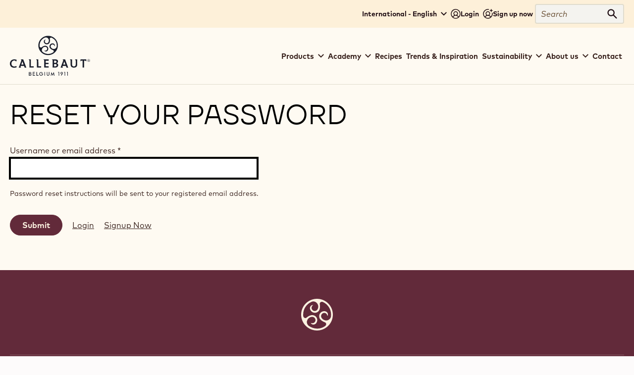

--- FILE ---
content_type: text/html; charset=UTF-8
request_url: https://www.callebaut.com/en/user/password?destination=/en/user/login%3Fdestination%3D/en/user/register%3Fdestination%3D/en/user/register%3Fdestination%3D/en/user/register%3Fdestination%3D/en/user/login%3Fdestination%3D/en/user/login%3Fdestination%3D/en/user/register%3Fdestination%3D/en/user/login%3Fdestination%3D/en/user/login%3Fdestination%3D/en/user/register%3Fdestination%3D/en/user/login%3Fdestination%3D/en/products/artisans-chefs/callebaut/811NVFAIR-01B
body_size: 9751
content:


<!doctype html>
<html lang="en" dir="ltr" data-brand="no-brand" data-nodetype="user_account" prefix="og: https://ogp.me/ns#" class="no-js no-transitions">

  <head data-url="/en/user/password?destination=/en/user/login%3Fdestination%3D/en/user/register%3Fdestination%3D/en/user/register%3Fdestination%3D/en/user/register%3Fdestination%3D/en/user/login%3Fdestination%3D/en/user/login%3Fdestination%3D/en/user/register%3Fdestination%3D/en/user/login%3Fdestination%3D/en/user/login%3Fdestination%3D/en/user/register%3Fdestination%3D/en/user/login%3Fdestination%3D/en/products/artisans-chefs/callebaut/811NVFAIR-01B">
    <meta charset="utf-8" />
<script>
      (function(w,d,s,l,i){
        w[l]=w[l]||[];w[l].push({'gtm.start':new Date().getTime(),event:'gtm.js'});
        var f=d.getElementsByTagName(s)[0],j=d.createElement(s);
        j.async=true;
        j.src='https://load.data.callebaut.com/eymoonwdb.js?'+i;
        f.parentNode.insertBefore(j,f);
      })(window,document,'script','dataLayer','cqz50h=aWQ9R1RNLVdLSk1LWA%3D%3D&sort=desc');
    </script><noscript><style>form.antibot * :not(.antibot-message) { display: none !important; }</style>
</noscript><meta name="language" content="en" />
<link rel="canonical" href="https://www.callebaut.com/en/user/password" />
<meta name="Generator" content="Drupal 10 (https://www.drupal.org)" />
<meta name="MobileOptimized" content="width" />
<meta name="HandheldFriendly" content="true" />
<meta name="viewport" content="width=device-width, initial-scale=1.0" />
<link rel="apple-touch-icon" sizes="180x180" href="/themes/custom/callebaut/favicon/apple-touch-icon.png" />
<link rel="icon" type="image/png" sizes="32x32" href="/themes/custom/callebaut/favicon/favicon-32x32.png" />
<link rel="icon" type="image/png" sizes="16x16" href="/themes/custom/callebaut/favicon/favicon-16x16.png" />
<link rel="manifest" href="/themes/custom/callebaut/favicon/site.webmanifest" />
<link rel="mask-icon" href="/themes/custom/callebaut/favicon/safari-pinned-tab.svg" color="#191d2a" />
<meta name="theme-color" content="#f4f3ef" />
<link rel="icon" href="/themes/custom/callebaut/favicon.ico" type="image/vnd.microsoft.icon" />

    <title>Reset your password | callebaut.com</title>

        
    <link rel="stylesheet" media="all" href="/sites/default/files/css/css_S07l4aqPYV6mCVZmM4nZVC16Q0cBeNYGGhnhFnYYJgM.css?delta=0&amp;language=en&amp;theme=callebaut&amp;include=eJxtilEKgDAMxS5k3ZnatUNh80ltEW-v4O--Akn4iF0QhX-uDT6Wyr2bcEZpxpFu1IAwp9MxMMmf16yhQvdmbgHJhwaU-2TOy_wF4f0uew" />
<link rel="stylesheet" media="all" href="/sites/default/files/css/css_te8o-8v6AhmL8cClJYzQcOCv-lHGIqMClimZgSr7BZg.css?delta=1&amp;language=en&amp;theme=callebaut&amp;include=eJxtilEKgDAMxS5k3ZnatUNh80ltEW-v4O--Akn4iF0QhX-uDT6Wyr2bcEZpxpFu1IAwp9MxMMmf16yhQvdmbgHJhwaU-2TOy_wF4f0uew" />

    <script>
      document.documentElement.classList.remove('no-js');
      document.documentElement.classList.add('js');
    </script>
    

        <link rel="preload" href="https://hello.myfonts.net/count/3ff07c" as="style" onload="this.onload=null;this.rel='stylesheet'">
    <noscript><link rel="stylesheet" href="https://hello.myfonts.net/count/3ff07c"></noscript>
  </head>

  <body class="path-user">
    <noscript><iframe src="https://load.data.callebaut.com/ns.html?id=GTM-WKJMKX" height="0" width="0" style="display:none;visibility:hidden"></iframe></noscript>
      <div class="dialog-off-canvas-main-canvas" data-off-canvas-main-canvas>
    

  

<div class="site-wrapper">
  <div class="page-wrapper">

    <a href="#main-content" class="skip-link noindex">
      Skip to main content
    </a>

                
              
<div class="js-site-header-detector"
     style="position: absolute; height: 1rem; top: 0; left: 0; pointer-events: none;">
</div>

<header class="site-header js-site-header noindex" role="banner">
  <div class="site-header__inner">

        



<div class="desktop-header">

    <div class="desktop-topbar js-desktop-topbar">
    <div class="desktop-topbar__inner">

      <div class="desktop-topbar__main">

        
                  <div class="desktop-topbar__regionselect">
            <button type="button" class="desktop-topbar-language-switch-link js-language-switch-link js-regionselect-toggle">
              <span class="desktop-topbar-language-switch-link__inner">
                <span>
                  <span data-flag data-country="x"></span>
                  International - English
                </span>
                <svg width="12" height="12" viewBox="0 0 12 12" aria-hidden="true" focusable="false"><path d="m6 9.7-6-6 1.4-1.4L6 6.9l4.6-4.6L12 3.7l-6 6Z" /></svg>

              </span>
            </button>
          </div>
        
                  <div class="desktop-topbar__actions">
            
  

<nav class="user-menu-block" aria-label="User">
      

  <div class="js-add-link-destination user-menu-block__links-holder">

          <a href="/en/user/login" class="user-menu-block__link user-menu-block__link--login">
        <svg width="20" height="20" viewBox="0 0 20 20" aria-hidden="true" focusable="false"><path d="M10 .25A9.756 9.756 0 0 0 .992 6.269a9.751 9.751 0 0 0 7.105 13.293 9.75 9.75 0 0 0 11.652-9.563A9.76 9.76 0 0 0 10 .25ZM4.945 16.516a5.995 5.995 0 0 1 7.937-2.031 5.997 5.997 0 0 1 2.173 2.031 8.233 8.233 0 0 1-10.11 0ZM7 9.25a3 3 0 0 1 5.942-.586 2.997 2.997 0 0 1-1.276 3.079 2.996 2.996 0 0 1-3.788-.373 3 3 0 0 1-.879-2.121Zm9.165 6.226a7.469 7.469 0 0 0-3.381-2.695 4.499 4.499 0 0 0 1.468-5.009 4.5 4.5 0 1 0-7.036 5.009 7.476 7.476 0 0 0-3.381 2.695 8.245 8.245 0 0 1-1.361-8.862 8.252 8.252 0 1 1 13.693 8.862Z" /></svg>

        <span class="user-menu-block__link-inner">
          Login
        </span>
      </a>
    
          <span class="user-menu-block__separator">
        or
      </span>
    
          <a href="/en/user/register" class="user-menu-block__link user-menu-block__link--register" data-registration-source="user_menu_block">
        <svg width="20" height="20" viewBox="0 0 20 20" aria-hidden="true" focusable="false"><path d="M13.742 3.257a.749.749 0 0 1 .75-.75h1.5v-1.5a.749.749 0 1 1 1.5 0v1.5h1.5a.749.749 0 1 1 0 1.5h-1.5v1.5a.749.749 0 1 1-1.5 0v-1.5h-1.5a.749.749 0 0 1-.75-.75Zm5.865 5.127A9.743 9.743 0 1 1 11.616.392a.746.746 0 0 1 .609.862.746.746 0 0 1-.856.617 8.258 8.258 0 0 0-9.626 8.136 8.21 8.21 0 0 0 2.085 5.476 7.464 7.464 0 0 1 3.381-2.695 4.499 4.499 0 0 1-1.468-5.009 4.5 4.5 0 1 1 7.036 5.009 7.476 7.476 0 0 1 3.381 2.695 8.21 8.21 0 0 0 2.085-5.476 8.35 8.35 0 0 0-.114-1.376.746.746 0 0 1 .34-.765.755.755 0 0 1 .569-.096.758.758 0 0 1 .468.338.737.737 0 0 1 .102.276Zm-9.615 3.873a3 3 0 0 0 .586-5.942 2.997 2.997 0 0 0-3.079 1.276 2.996 2.996 0 0 0 .373 3.788 3 3 0 0 0 2.121.879Zm0 6a8.213 8.213 0 0 0 5.055-1.734 6.006 6.006 0 0 0-5.055-2.768 5.997 5.997 0 0 0-5.055 2.768 8.206 8.206 0 0 0 5.055 1.734Z" /></svg>

        <span class="user-menu-block__link-inner">
          Sign up now
        </span>
      </a>
    
  </div>


  </nav>


          </div>
        
                  <div class="desktop-topbar__search">
            
  

<div class="block block-cacom-search block-cacom-search-search-form-block">
  
    
      
<form action="https://www.callebaut.com/en/search/all" method="get" class="search-form">
  <div class="search-form__field">
    <label>
      <span class="visually-hidden">Search</span>
      <input type="search" name="query" autocomplete="off" autocorrect="off" autocapitalize="off" spellcheck="false" value="" placeholder="Search">
    </label>
  </div>
  <div class="search-form__action">
    <button type="submit" class="search-form__action-button">
      <span class="search-form__action-button-label">Search</span>
      <span class="search-form__action-button-icon"><svg width="22" height="22" viewBox="0 0 22 22" aria-hidden="true" focusable="false">
  <path d="m21.1 19.4-6.3-6.3c1-1.3 1.5-2.9 1.5-4.7C16.3 4 12.8.5 8.4.5S.5 4 .5 8.4s3.5 7.9 7.9 7.9c1.8 0 3.3-.5 4.7-1.5l6.3 6.3c.2.2.5.4.9.4.3 0 .6-.1.9-.4.4-.5.4-1.2-.1-1.7zM8.4 13.9c-3 0-5.5-2.4-5.5-5.5 0-3 2.4-5.5 5.5-5.5 3 0 5.5 2.4 5.5 5.5s-2.4 5.5-5.5 5.5z" />
</svg>
</span>
    </button>
  </div>
</form>

  </div>


          </div>
        
      </div>

    </div>
  </div>
  
    <div class="desktop-mainbar js-desktop-navbar">
    <div class="desktop-mainbar__inner">

      <div class="desktop-mainbar__blocks">

                <div class="desktop-mainbar__logo-block">
          <div class="desktop-mainbar__logo">
                          <a class="desktop-mainbar__logo-link" href="/en" rel="home">
                            <span class="desktop-mainbar__logo-holder">
                  <img class="desktop-mainbar__logo-image" src="/themes/custom/callebaut/assets/img/logos/callebaut-site-logo--full.svg" alt="Callebaut. Belgium 1911." width="110" height="56" />
                  <img class="desktop-mainbar__logo-image-mark" src="/themes/custom/callebaut/assets/img/logos/callebaut-site-logo--mark.svg" alt="Callebaut." width="58" height="58" />
                </span>
                          </a>
                      </div>
        </div>
        
                          <div class="desktop-mainbar__nav-block">
            
  

<nav role="navigation" aria-label="Main navigation Callebaut" class="block block-menu navigation menu--main-navigation-callebaut js-menu-main">
          
  <h2 class="visually-hidden">Main navigation Callebaut</h2>
  

        
    
          <ul data-region="header_mainnavigation" class="mainmenu js-mainmenu">
      
                <li class="mainmenu-item js-mainmenu-item mainmenu-item--expanded">
        <span>Products</span>
                      
          <div class="mainmenu-sub-holder js-mainmenu-subholder">
        <ul class="mainmenu-sub">
      
                <li class="mainmenu-item js-mainmenu-item">
        <a href="/en/products/catalogue?brands%5B301%5D=301" data-drupal-link-query="{&quot;brands&quot;:{&quot;301&quot;:&quot;301&quot;}}" data-drupal-link-system-path="node/3375">Product catalogue</a>
              </li>
                <li class="mainmenu-item js-mainmenu-item">
        <a href="/en/products/taste-wheel" data-drupal-link-system-path="node/463">Callebaut Taste Wheel™</a>
              </li>
                <li class="mainmenu-item js-mainmenu-item">
        <a href="/en/products/category" data-drupal-link-system-path="node/14084">By category</a>
              </li>
                <li class="mainmenu-item js-mainmenu-item">
        <a href="/en/products/discover-our-newest-products" data-drupal-link-system-path="node/15294">Newest products</a>
              </li>
    
            </ul>
      </div>
    
  
              </li>
                <li class="mainmenu-item js-mainmenu-item mainmenu-item--expanded">
        <span>Academy</span>
                      
          <div class="mainmenu-sub-holder js-mainmenu-subholder">
        <ul class="mainmenu-sub">
      
                <li class="mainmenu-item js-mainmenu-item">
        <a href="/en/callebaut-chocolate-academy" data-drupal-link-system-path="node/14064">About our Academy</a>
              </li>
                <li class="mainmenu-item js-mainmenu-item">
        <a href="/en/callebaut-chocolate-academy/courses/in-person-courses" data-drupal-link-system-path="node/421">Courses</a>
              </li>
                <li class="mainmenu-item js-mainmenu-item">
        <a href="/en/callebaut-chocolate-academy/tutorials" data-drupal-link-system-path="node/3314">Tutorials</a>
              </li>
                <li class="mainmenu-item js-mainmenu-item">
        <a href="/en/callebaut-chocolate-academy/locations" data-drupal-link-system-path="node/422">Our locations</a>
              </li>
                <li class="mainmenu-item js-mainmenu-item">
        <a href="/en/callebaut-chocolate-academy/chefs" data-drupal-link-system-path="node/15">Our chefs</a>
              </li>
    
            </ul>
      </div>
    
  
              </li>
                <li class="mainmenu-item js-mainmenu-item">
        <a href="/en/recipes" data-drupal-link-system-path="node/3376">Recipes</a>
              </li>
                <li class="mainmenu-item js-mainmenu-item">
        <a href="/en/trends-and-inspiration" data-drupal-link-system-path="node/14070">Trends &amp; Inspiration</a>
              </li>
                <li class="mainmenu-item js-mainmenu-item mainmenu-item--expanded">
        <span>Sustainability</span>
                      
          <div class="mainmenu-sub-holder js-mainmenu-subholder">
        <ul class="mainmenu-sub">
      
                <li class="mainmenu-item js-mainmenu-item">
        <a href="/en/sustainability" data-drupal-link-system-path="node/14065">Our commitments</a>
              </li>
                <li class="mainmenu-item js-mainmenu-item">
        <a href="/en/sustainability/traceability" data-drupal-link-system-path="node/14087">Traceability</a>
              </li>
    
            </ul>
      </div>
    
  
              </li>
                <li class="mainmenu-item js-mainmenu-item mainmenu-item--expanded">
        <span>About us</span>
                      
          <div class="mainmenu-sub-holder js-mainmenu-subholder">
        <ul class="mainmenu-sub">
      
                <li class="mainmenu-item js-mainmenu-item">
        <a href="/en/about-us/masters-of-taste/we-are-masters-of-taste" data-drupal-link-system-path="node/13837">What we stand for</a>
              </li>
                <li class="mainmenu-item js-mainmenu-item">
        <a href="/en/about-us/history" data-drupal-link-system-path="node/4252">Our story</a>
              </li>
                <li class="mainmenu-item js-mainmenu-item">
        <a href="/en/about-us/beantobar" data-drupal-link-system-path="node/2852">How we make chocolate</a>
              </li>
    
            </ul>
      </div>
    
  
              </li>
                <li class="mainmenu-item js-mainmenu-item">
        <a href="/en/cacom-contact/contact-select-form" data-drupal-link-system-path="cacom-contact/contact-select-form">Contact</a>
              </li>
    
          </ul>
    
  


  </nav>


          </div>
                
      </div>

    </div>
  </div>
  
</div>
    
        



<div class="mobile-header">

    <div class="mobile-header__content">
    <div class="mobile-header__content-inner">

            <div class="mobile-header__logo-zone">
        <div class="mobile-header__logo">
                      <a class="mobile-header__logo-link" href="/en" rel="home" lang="en">
                      <span class="mobile-header__logo-holder">
              <img class="mobile-header__logo-image" src="/themes/custom/callebaut/assets/img/logos/callebaut-site-logo--full.svg" alt="Callebaut. Belgium 1911." width="110" height="56" lang="en" />
              <img class="mobile-header__logo-image-mark" src="/themes/custom/callebaut/assets/img/logos/callebaut-site-logo--mark.svg" alt="Callebaut." width="58" height="58" />
            </span>
                      </a>
                  </div>
      </div>
      
            
                    <div class="mobile-header__navigation-zone">
          <button type="button" class="mobile-header__navigation-toggle js-navigation-toggle">
            <span class="visually-hidden">Toggle main navigation</span>
            <svg width="24" height="24" viewBox="0 0 24 24" aria-hidden="true" focusable="false">
  <path d="M2.4 2.1c-.9 0-1.7.8-1.7 1.7s.8 1.7 1.7 1.7h19.3c.9 0 1.7-.8 1.7-1.7s-.8-1.7-1.7-1.7H2.4zm0 8.2c-.9 0-1.7.8-1.7 1.7 0 .9.8 1.7 1.7 1.7h19.3c.9 0 1.7-.8 1.7-1.7 0-.9-.8-1.7-1.7-1.7H2.4zm0 8.2c-.9 0-1.7.8-1.7 1.7s.8 1.7 1.7 1.7h19.3c.9 0 1.7-.8 1.7-1.7s-.8-1.7-1.7-1.7H2.4z" />
</svg>

          </button>
        </div>
            
    </div>
  </div>
  
</div>
    
  </div>
</header>
        
        <main id="main-content" role="main" class="content-wrapper"> 
                        <div id="main-info" class="noindex">
            <div id="message-wrapper" class="page-messages-wrapper">
              
  
<div data-drupal-messages-fallback class="hidden"></div>


            </div>
          </div>
              
                        <header class="page-header">
            <div class="page-header__inner">
              <div class="page-header__content">
                

                
  

<div id="block-callebaut-pagetitle" class="block block-core block-page-title-block page-title-block">
      

  <h1>Reset your password</h1>


  </div>


              </div>
            </div>
          </header>
              
      <div class="page-content">
          <div class="userpage">
    <div class="userpage__inner">

      <div class="userpage__content">
        
  

<div id="block-callebaut-content" class="block block-system block-system-main-block">
  
    
      
<form class="user-pass antibot" data-drupal-selector="user-pass" data-action="/en/user/password?destination=/en/user/login%3Fdestination%3D/en/user/register%3Fdestination%3D/en/user/register%3Fdestination%3D/en/user/register%3Fdestination%3D/en/user/login%3Fdestination%3D/en/user/login%3Fdestination%3D/en/user/register%3Fdestination%3D/en/user/login%3Fdestination%3D/en/user/login%3Fdestination%3D/en/user/register%3Fdestination%3D/en/user/login%3Fdestination%3D/en/products/artisans-chefs/callebaut/811NVFAIR-01B" action="/antibot" method="post" id="user-pass" accept-charset="UTF-8">
  <noscript>
  <div class="antibot-no-js antibot-message antibot-message-warning">You must have JavaScript enabled to use this form.</div>
</noscript>



<div class="js-form-item form-item js-form-type-textfield form-type-textfield js-form-item-name form-item-name">
      

<label for="edit-name" class="js-form-required form-required">
    Username or email address
          <span class="form--field-required-indicator">*</span>
      </label>
        
<input autocorrect="off" autocapitalize="off" spellcheck="false" autofocus="autofocus" autocomplete="username" data-drupal-selector="edit-name" type="text" id="edit-name" name="name" value="" size="60" maxlength="254" class="form-text required" required="required" aria-required="true" />

        </div>
<p>Password reset instructions will be sent to your registered email address.</p>
<input autocomplete="off" data-drupal-selector="form-qxs9-usrmjlajvwpybfdtlbot5qahktuqots7-kdry0" type="hidden" name="form_build_id" value="form-qxS9_uSRMjLaJVwpYBFdtlBOT5qAHKtUQoTs7_kdrY0" />

<input data-drupal-selector="edit-user-pass" type="hidden" name="form_id" value="user_pass" />

<input data-drupal-selector="edit-antibot-key" type="hidden" name="antibot_key" value="" />


<div data-drupal-selector="edit-actions" class="form-actions js-form-wrapper form-wrapper" id="edit-actions">
<input data-drupal-selector="edit-submit" type="submit" id="edit-submit" name="op" value="Submit" class="button js-form-submit form-submit" />
<a href="/en/user/login?destination=/en/user/login%3Fdestination%3D/en/user/register%3Fdestination%3D/en/user/register%3Fdestination%3D/en/user/register%3Fdestination%3D/en/user/login%3Fdestination%3D/en/user/login%3Fdestination%3D/en/user/register%3Fdestination%3D/en/user/login%3Fdestination%3D/en/user/login%3Fdestination%3D/en/user/register%3Fdestination%3D/en/user/login%3Fdestination%3D/en/products/artisans-chefs/callebaut/811NVFAIR-01B" data-drupal-selector="edit-login" id="edit-login">Login</a><a href="/en/user/register?destination=/en/user/login%3Fdestination%3D/en/user/register%3Fdestination%3D/en/user/register%3Fdestination%3D/en/user/register%3Fdestination%3D/en/user/login%3Fdestination%3D/en/user/login%3Fdestination%3D/en/user/register%3Fdestination%3D/en/user/login%3Fdestination%3D/en/user/login%3Fdestination%3D/en/user/register%3Fdestination%3D/en/user/login%3Fdestination%3D/en/products/artisans-chefs/callebaut/811NVFAIR-01B" data-drupal-selector="edit-register" id="edit-register">Signup Now </a></div>


<div class="internal-url-textfield js-form-wrapper form-wrapper" style="display: none !important;">


<div class="js-form-item form-item js-form-type-textfield form-type-textfield js-form-item-internal-url form-item-internal-url">
      

<label for="edit-internal-url">
    Leave this field blank
      </label>
        
<input autocomplete="off" data-drupal-selector="edit-internal-url" type="text" id="edit-internal-url" name="internal-url" value="" size="20" maxlength="128" class="form-text" />

        </div>
</div>

</form>

  </div>


      </div>

    </div>
  </div>
      </div>

    </main>
    
              


        
              



<footer class="site-footer noindex" role="contentinfo" aria-labelledby="footer-title">
  <div class="site-footer__inner">

    <h2 id="footer-title" class="visually-hidden">
      Website info
    </h2>

        <div class="site-footer-main">
      <div class="site-footer-main__inner">

                <div class="site-footer-main-intro">
          <div class="site-footer-main-intro__inner">

            <div class="site-footer-main-intro__logo-holder">
              <img class="site-footer-main-intro__logo" src="/themes/custom/callebaut/assets/img/logos/callebaut-footer-mark.svg" alt="" width="66" height="66" loading="lazy">
            </div>

          </div>
        </div>
        
                <div class="site-footer-main__content">
          <div class="site-footer-main__columns">

                        <div class="site-footer-main__column site-footer-main__column--info">
              <div class="site-footer-main-info-blocks">
                <div class="site-footer-main-info-block">
                  <div class="site-footer-main__newsletter-block">
                    <h3 class="site-footer-main__newsletter-block-title">
                      Newsletter
                    </h3>
                    <div class="site-footer-main__newsletter-block-text">
                      Join our artisan & chef community for industry news, innovations, and learning.
                      Spam-free: change your mailing preferences anytime.
                    </div>
                    <div class="site-footer-main__newsletter-block-actions">
                      <a class="site-footer-main__newsletter-block-action" href="/en/newsletter?destination=/en/user/login%3Fdestination%3D/en/user/register%3Fdestination%3D/en/user/register%3Fdestination%3D/en/user/register%3Fdestination%3D/en/user/login%3Fdestination%3D/en/user/login%3Fdestination%3D/en/user/register%3Fdestination%3D/en/user/login%3Fdestination%3D/en/user/login%3Fdestination%3D/en/user/register%3Fdestination%3D/en/user/login%3Fdestination%3D/en/products/artisans-chefs/callebaut/811NVFAIR-01B">
                        <span>Join our community today</span>
                        <svg width="12" height="12" viewBox="0 0 12 12" aria-hidden="true" focusable="false"><path d="m8.172 7-2.95 2.95 1.414 1.414L12 6 6.636.636 5.222 2.05 8.172 5H0v2h8.172Z" /></svg>

                      </a>
                    </div>
                  </div>
                </div>
                <div class="site-footer-main-info-block">

                  <nav class="site-footer-main__info-nav" aria-labelledby="site-footer-main-info-nav-title">
                    <h3 id="site-main-footer-info-nav-title" class="site-footer-main__info-nav-title">Account & settings</h3>

                    <ul class="site-main-footer__quicknav">
                                              <li class="site-main-footer__quicknav-item">
                          <a class="site-main-footer__quicknav-link" href="/en/user/login">
                            <span class="site-main-footer__quicknav-link-icon">
                              <svg width="20" height="20" viewBox="0 0 20 20" aria-hidden="true" focusable="false"><path d="M10 .25A9.756 9.756 0 0 0 .992 6.269a9.751 9.751 0 0 0 7.105 13.293 9.75 9.75 0 0 0 11.652-9.563A9.76 9.76 0 0 0 10 .25ZM4.945 16.516a5.995 5.995 0 0 1 7.937-2.031 5.997 5.997 0 0 1 2.173 2.031 8.233 8.233 0 0 1-10.11 0ZM7 9.25a3 3 0 0 1 5.942-.586 2.997 2.997 0 0 1-1.276 3.079 2.996 2.996 0 0 1-3.788-.373 3 3 0 0 1-.879-2.121Zm9.165 6.226a7.469 7.469 0 0 0-3.381-2.695 4.499 4.499 0 0 0 1.468-5.009 4.5 4.5 0 1 0-7.036 5.009 7.476 7.476 0 0 0-3.381 2.695 8.245 8.245 0 0 1-1.361-8.862 8.252 8.252 0 1 1 13.693 8.862Z" /></svg>

                            </span>
                            <span class="site-main-footer__quicknav-link-text">
                              Login
                            </span>
                          </a>
                        </li>
                        <li class="site-main-footer__quicknav-item">
                          <a class="site-main-footer__quicknav-link" href="/en/user/register">
                            <span class="site-main-footer__quicknav-link-icon">
                              <svg width="20" height="20" viewBox="0 0 20 20" aria-hidden="true" focusable="false"><path d="M13.742 3.257a.749.749 0 0 1 .75-.75h1.5v-1.5a.749.749 0 1 1 1.5 0v1.5h1.5a.749.749 0 1 1 0 1.5h-1.5v1.5a.749.749 0 1 1-1.5 0v-1.5h-1.5a.749.749 0 0 1-.75-.75Zm5.865 5.127A9.743 9.743 0 1 1 11.616.392a.746.746 0 0 1 .609.862.746.746 0 0 1-.856.617 8.258 8.258 0 0 0-9.626 8.136 8.21 8.21 0 0 0 2.085 5.476 7.464 7.464 0 0 1 3.381-2.695 4.499 4.499 0 0 1-1.468-5.009 4.5 4.5 0 1 1 7.036 5.009 7.476 7.476 0 0 1 3.381 2.695 8.21 8.21 0 0 0 2.085-5.476 8.35 8.35 0 0 0-.114-1.376.746.746 0 0 1 .34-.765.755.755 0 0 1 .569-.096.758.758 0 0 1 .468.338.737.737 0 0 1 .102.276Zm-9.615 3.873a3 3 0 0 0 .586-5.942 2.997 2.997 0 0 0-3.079 1.276 2.996 2.996 0 0 0 .373 3.788 3 3 0 0 0 2.121.879Zm0 6a8.213 8.213 0 0 0 5.055-1.734 6.006 6.006 0 0 0-5.055-2.768 5.997 5.997 0 0 0-5.055 2.768 8.206 8.206 0 0 0 5.055 1.734Z" /></svg>

                            </span>
                            <span class="site-main-footer__quicknav-link-text">
                              Sign up now
                            </span>
                          </a>
                        </li>
                                          </ul>

                                          <div class="site-main-footer__regionselect">
                        <button type="button" class="site-main-footer__regionselect-toggle js-language-switch-link js-regionselect-toggle">
                          <span>
                            <span data-flag data-country="x"></span>
                            International - English
                          </span>
                          <svg width="12" height="12" viewBox="0 0 12 12" aria-hidden="true" focusable="false"><path d="m6 9.7-6-6 1.4-1.4L6 6.9l4.6-4.6L12 3.7l-6 6Z" /></svg>

                        </button>
                      </div>
                    
                  </nav>

                </div>
              </div>
            </div>
            
                                      <div class="site-footer-main__column site-footer-main__column--main">

                <div class="site-footer-main-navigation">
                  
  

<nav role="navigation" aria-labelledby="block-footercallebaut-menu" id="block-footercallebaut">
  
          
  
  <h2 class="visually-hidden" id="block-footercallebaut-menu">Footer Callebaut</h2>
  

        
              <ul data-region="footer_navigation" class="menu footer-menu">
                    <li class="menu-item menu-item--expanded">
        <span>IMPORTANT LINKS</span>
                                <ul class="menu">
                    <li class="menu-item">
        <a href="/en/recipes" data-drupal-link-system-path="node/3376">Recipes</a>
              </li>
                <li class="menu-item">
        <a href="/en/trends-and-inspiration" data-drupal-link-system-path="node/14070">Trends &amp; Inspiration</a>
              </li>
                <li class="menu-item">
        <a href="/en/sustainability" data-drupal-link-system-path="node/14065">Sustainability</a>
              </li>
                <li class="menu-item">
        <a href="/en/about-us/masters-of-taste/we-are-masters-of-taste" data-drupal-link-system-path="node/13837">About us</a>
              </li>
                <li class="menu-item">
        <a href="https://www.barry-callebaut.com" target="_blank">Barry Callebaut group</a>
              </li>
                <li class="menu-item">
        <a href="/en/cacom-contact/contact-select-form" data-drupal-link-system-path="cacom-contact/contact-select-form">Contact us</a>
              </li>
                <li class="menu-item">
        <a href="/en/newsletter" data-drupal-link-system-path="cacom-contact/newsletter-form">Newsletter</a>
              </li>
                <li class="menu-item">
        <a href="/en/where-to-buy-map" data-drupal-link-system-path="where-to-buy-map">Where to buy?</a>
              </li>
        </ul>
  
              </li>
                <li class="menu-item menu-item--expanded">
        <span>PRODUCTS</span>
                                <ul class="menu">
                    <li class="menu-item">
        <a href="/en/products/catalogue?category_level_1=104&amp;brands%5B301%5D=301" data-drupal-link-query="{&quot;brands&quot;:{&quot;301&quot;:&quot;301&quot;},&quot;category_level_1&quot;:&quot;104&quot;}" data-drupal-link-system-path="node/3375">Chocolate</a>
              </li>
                <li class="menu-item">
        <a href="/en/products/catalogue?category_level_1=105&amp;brands%5B301%5D=301" data-drupal-link-query="{&quot;brands&quot;:{&quot;301&quot;:&quot;301&quot;},&quot;category_level_1&quot;:&quot;105&quot;}" data-drupal-link-system-path="node/3375">Cocoa ingredients</a>
              </li>
                <li class="menu-item">
        <a href="/en/products/catalogue?category_level_1=107&amp;brands%5B301%5D=301" data-drupal-link-query="{&quot;brands&quot;:{&quot;301&quot;:&quot;301&quot;},&quot;category_level_1&quot;:&quot;107&quot;}" data-drupal-link-system-path="node/3375">Nut ingredients</a>
              </li>
                <li class="menu-item">
        <a href="/en/products/catalogue?category_level_1=106&amp;brands%5B301%5D=301" data-drupal-link-query="{&quot;brands&quot;:{&quot;301&quot;:&quot;301&quot;},&quot;category_level_1&quot;:&quot;106&quot;}" data-drupal-link-system-path="node/3375">Coatings &amp; fillings</a>
              </li>
                <li class="menu-item">
        <a href="/en/products/catalogue?category_level_1=133" data-drupal-link-query="{&quot;category_level_1&quot;:&quot;133&quot;}" data-drupal-link-system-path="node/3375">Inclusions</a>
              </li>
                <li class="menu-item">
        <a href="/en/products/catalogue?category_level_1=108" data-drupal-link-query="{&quot;category_level_1&quot;:&quot;108&quot;}" data-drupal-link-system-path="node/3375">Decorations</a>
              </li>
                <li class="menu-item">
        <a href="/en/products/catalogue?category_level_1=143&amp;brands%5B301%5D=301" data-drupal-link-query="{&quot;brands&quot;:{&quot;301&quot;:&quot;301&quot;},&quot;category_level_1&quot;:&quot;143&quot;}" data-drupal-link-system-path="node/3375">Toppings &amp; sauces</a>
              </li>
                <li class="menu-item">
        <a href="/en/products/catalogue?category_level_1=144&amp;brands%5B301%5D=301" data-drupal-link-query="{&quot;brands&quot;:{&quot;301&quot;:&quot;301&quot;},&quot;category_level_1&quot;:&quot;144&quot;}" data-drupal-link-system-path="node/3375">Instants &amp; mixes</a>
              </li>
                <li class="menu-item">
        <a href="/en/products/catalogue?category_level_1=152&amp;brands%5B301%5D=301" data-drupal-link-query="{&quot;brands&quot;:{&quot;301&quot;:&quot;301&quot;},&quot;category_level_1&quot;:&quot;152&quot;}" data-drupal-link-system-path="node/3375">Drinks</a>
              </li>
        </ul>
  
              </li>
                <li class="menu-item menu-item--expanded">
        <span>ACADEMY</span>
                                <ul class="menu">
                    <li class="menu-item">
        <a href="/en/callebaut-chocolate-academy" data-drupal-link-system-path="node/14064">About our academy</a>
              </li>
                <li class="menu-item">
        <a href="/en/callebaut-chocolate-academy/courses/in-person-courses" data-drupal-link-system-path="node/421">Courses</a>
              </li>
                <li class="menu-item">
        <a href="/en/callebaut-chocolate-academy/chefs" data-drupal-link-system-path="node/15">Our chefs</a>
              </li>
                <li class="menu-item">
        <a href="/en/callebaut-chocolate-academy/locations" data-drupal-link-system-path="node/422">Our locations</a>
              </li>
                <li class="menu-item">
        <a href="/en/callebaut-chocolate-academy/tutorials" data-drupal-link-system-path="node/3314">Tutorials</a>
              </li>
        </ul>
  
              </li>
        </ul>
  


  
</nav>


                </div>

              </div>
                        
          </div>
        </div>
        
      </div>
    </div>
    
        <div class="site-footer-meta" data-has-social="true">
      <div class="site-footer-meta__inner">

        <div class="site-footer-meta__blocks">

                      <div class="site-footer-meta__block">
              <div class="site-footer-meta__social-block">
                
  

<nav id="block-callebaut-socialmediamenublock" class="social-media-block" aria-labelledby="social-media-menu-block-title">
  <h3 id="social-media-menu-block-title" class="social-media-block__title">
    Follow us
  </h3>
  <div class="social-media-block__content">
    

<div class="item-list"><ul class="social-media-block__list"><li>

<a href="https://www.linkedin.com/company/22614228/admin/feed/posts/" class="social-media-block__link" data-type="linkedin" target="_blank" rel="noopener">
  <span class="social-media-block__link-icon">
    <svg width="24" height="24" viewBox="0 0 24 24" aria-hidden="true" focusable="false">
  <path d="M4.4 9.4h3.4v10.1H4.4V9.4zm1.7-4.9c-1.2 0-1.9.8-1.9 1.7C4.2 7.2 4.9 8 6 8c1.2 0 1.9-.8 1.9-1.7 0-1-.7-1.8-1.8-1.8zM16 9.1c-1.8 0-2.6 1-3 1.7V9.4H9.6v10.1H13v-5.7c0-.3 0-.6.1-.8.2-.6.8-1.2 1.7-1.2 1.2 0 1.7.9 1.7 2.3v5.4h3.4v-5.8c-.1-3.1-1.7-4.6-3.9-4.6z" />
</svg>
  </span>
  <span class="social-media-block__link-text">
    LinkedIn
    <span class="visually-hidden">Opens in a new window.</span>
  </span>
</a>
</li><li>

<a href="https://www.tiktok.com/@callebautchocolate" class="social-media-block__link" data-type="tiktok" target="_blank" rel="noopener">
  <span class="social-media-block__link-icon">
    <svg width="24" height="24" viewBox="0 0 24 24" aria-hidden="true" focusable="false">
  <path d="M19.9 10.4c-1.6 0-3-.5-4.3-1.4v6.3c0 3.2-2.5 5.7-5.7 5.7s-5.7-2.5-5.7-5.7 2.5-5.7 5.7-5.7c.2 0 .5 0 .8.1v3.2c-1.4-.4-2.9.3-3.3 1.7s.3 2.9 1.7 3.3c1.4.4 2.9-.3 3.3-1.7.1-.2.1-.5.1-.8V3h3.1c0 .2 0 .5.1.8.2 1.2.9 2.2 1.9 2.8.7.5 1.6.7 2.4.7v3.1z"/>
</svg>

  </span>
  <span class="social-media-block__link-text">
    TikTok
    <span class="visually-hidden">Opens in a new window.</span>
  </span>
</a>
</li><li>

<a href="https://www.facebook.com/Callebaut" class="social-media-block__link" data-type="facebook" target="_blank" rel="noopener">
  <span class="social-media-block__link-icon">
    <svg width="24" height="24" viewBox="0 0 24 24" aria-hidden="true" focusable="false">
  <path d="M13.3 19.984v-7.3h2.5l.4-2.8h-2.9v-1.8c0-.8.2-1.4 1.4-1.4h1.5v-2.6c-.2 0-1.1-.1-2.2-.1-2.2 0-3.7 1.3-3.7 3.8v2.1H7.8v2.8h2.5v7.3h3z" />
</svg>
  </span>
  <span class="social-media-block__link-text">
    Facebook
    <span class="visually-hidden">Opens in a new window.</span>
  </span>
</a>
</li><li>

<a href="https://www.youtube.com/c/CallebautChocolate" class="social-media-block__link" data-type="youtube" target="_blank" rel="noopener">
  <span class="social-media-block__link-icon">
    <svg width="24" height="24" viewBox="0 0 24 24" aria-hidden="true" focusable="false">
  <path d="M22.5 5.7c-.3-1.1-1-2-1.9-2.3-1.7-.5-8.6-.5-8.6-.5s-6.9 0-8.6.6c-.9.2-1.7 1.1-1.9 2.3C1 7.8 1 12 1 12s0 4.2.5 6.3c.3 1.1 1 2 1.9 2.3 1.7.6 8.6.6 8.6.6s6.9 0 8.6-.6c.9-.3 1.7-1.2 1.9-2.3.5-2.1.5-6.3.5-6.3s0-4.2-.5-6.3zM9.8 15.9V8.1l5.7 3.9-5.7 3.9z" />
</svg>

  </span>
  <span class="social-media-block__link-text">
    YouTube
    <span class="visually-hidden">Opens in a new window.</span>
  </span>
</a>
</li><li>

<a href="https://www.instagram.com/callebautchocolate" class="social-media-block__link" data-type="instagram" target="_blank" rel="noopener">
  <span class="social-media-block__link-icon">
    <svg width="24" height="24" viewBox="0 0 24 24" aria-hidden="true" focusable="false">
  <path d="M16 2.984H8c-2.7 0-5 2.2-5 5v8.1c0 2.7 2.2 5 5 5h8c2.7 0 5-2.2 5-5v-8.1c0-2.8-2.2-5-5-5zm0 1.6c1.9 0 3.4 1.5 3.4 3.4v8.1c0 1.9-1.5 3.4-3.4 3.4H8c-1.9 0-3.4-1.5-3.4-3.4v-8.1c0-1.9 1.5-3.4 3.4-3.4h8zm-4 2.7c-2.6 0-4.7 2.1-4.7 4.7s2.1 4.7 4.7 4.7 4.7-2.1 4.7-4.7-2.1-4.7-4.7-4.7zm0 1.6c1.7 0 3.1 1.4 3.1 3.1 0 1.7-1.4 3.1-3.1 3.1s-3.1-1.4-3.1-3.1c0-1.7 1.4-3.1 3.1-3.1zm5.1-3.3c-.3 0-.7.1-.9.4-.2.2-.4.6-.4.9 0 .3.1.7.4.9.2.2.6.4.9.4.3 0 .7-.1.9-.4.2-.2.4-.6.4-.9 0-.3-.1-.7-.4-.9-.2-.3-.5-.4-.9-.4z" />
</svg>
  </span>
  <span class="social-media-block__link-text">
    Instagram 
    <span class="visually-hidden">Opens in a new window.</span>
  </span>
</a>
</li></ul></div>
  </div>
</nav>


              </div>
            </div>
          
          <div class="site-footer-meta__block">
            <div class="site-footer-meta__copyright-navigation">
              <div class="site-footer-meta__copyright">
                <span class="site-footer-meta__copyright-main">&copy; 2021 - 2026 </span><span>Callebaut</span><span class="visually-hidden">. </span> <span>all rights reserved</span>
              </div>
                              <div class="site-footer-meta__navigation">
                  
  

<nav role="navigation" aria-labelledby="block-callebaut-footermetanavigation-menu" id="block-callebaut-footermetanavigation">

          
  
  <h3 class="visually-hidden" id="block-callebaut-footermetanavigation-menu">Footer - meta navigation</h3>
  

        

              <ul data-region="footer_metanavigation" class="menu">
                    <li class="menu-item">
        <a href="/en/terms-conditions" data-drupal-link-system-path="node/390">Terms &amp; Conditions</a>
              </li>
                <li class="menu-item">
        <a href="/en/privacy-and-cookie-policy" data-drupal-link-system-path="node/389">Privacy &amp; cookie policy</a>
              </li>
                <li class="menu-item">
        <button class="optanon-show-settings" type="button">Cookie settings</button>
              </li>
        </ul>
  


  
</nav>


                </div>
                          </div>
          </div>

        </div>

      </div>
    </div>
    
  </div>
</footer>
        
  </div>
</div>



<div class="navigation-modal js-navigation-modal noindex" aria-hidden="true" tabindex="-1" role="dialog" aria-labelledby="navigation-modal-title">
  <div class="navigation-modal__background" aria-hidden="true" data-modal-element="background"></div>

  <div class="navigation-modal__modal" role="document">

        <div class="navigation-modal__top-block">

      <div class="navigation-modal__title-container visually-hidden">
        <h2 id="navigation-modal-title" class="navigation-modal__title" tabindex="-1">
          Navigation
        </h2>
      </div>

            <div class="navigation-modal__logo-zone">
        <div class="navigation-modal__logo">
                      <a class="navigation-modal__logo-link" href="/en" rel="home" lang="en">
                      <img class="navigation-modal__logo-image" src="/themes/custom/callebaut/assets/img/logos/callebaut-site-logo--full.svg" alt="Callebaut. Belgium 1911." width="110" height="56" lang="en" />
                      </a>
                  </div>
      </div>
      
            <div class="navigation-modal__top-actions-container">
        <div class="navigation-modal__top-actions-container-item">
          <a href="/en/search/all" class="navigation-modal__search-link">
            <span class="visually-hidden">Search</span>
            <svg width="22" height="22" viewBox="0 0 22 22" aria-hidden="true" focusable="false">
  <path d="m21.1 19.4-6.3-6.3c1-1.3 1.5-2.9 1.5-4.7C16.3 4 12.8.5 8.4.5S.5 4 .5 8.4s3.5 7.9 7.9 7.9c1.8 0 3.3-.5 4.7-1.5l6.3 6.3c.2.2.5.4.9.4.3 0 .6-.1.9-.4.4-.5.4-1.2-.1-1.7zM8.4 13.9c-3 0-5.5-2.4-5.5-5.5 0-3 2.4-5.5 5.5-5.5 3 0 5.5 2.4 5.5 5.5s-2.4 5.5-5.5 5.5z" />
</svg>

          </a>
        </div>
        <div class="navigation-modal__top-actions-container-item">
          <button type="button" class="navigation-modal__close-button js-navigation-toggle" data-role="navigation-toggle">
            <span class="visually-hidden">Close</span>
            <svg class="svg-close" width="16" height="16" viewBox="0 0 16 16" aria-hidden="true" focusable="false">
  <path d="M15.1.9c-.5-.5-1.2-.5-1.7 0L8 6.3 2.5.9C2 .4 1.3.4.8.9S.3 2.1.8 2.6L6.3 8 .8 13.5c-.5.5-.5 1.2 0 1.7.2.2.5.4.8.4.3 0 .6-.1.8-.4L8 9.7l5.5 5.5c.2.2.5.4.8.4.3 0 .6-.1.8-.4.5-.5.5-1.2 0-1.7L9.7 8l5.5-5.5c.4-.4.4-1.2-.1-1.6" />
</svg>

          </button>
        </div>
      </div>
      
    </div>
    
        <div class="navigation-modal__content">
      <div class="navigation-modal__content-inner">

                          <div class="mobile-sitenav js-mobile-sitenav">
            <div class="mobile-sitenav__inner">
              <div class="mobile-sitenav__content">
                
  

<nav role="navigation" aria-label="Main navigation Callebaut" class="block block-menu navigation menu--main-navigation-callebaut js-menu-main">
          
  <h2 class="visually-hidden">Main navigation Callebaut</h2>
  

        
    
          <ul data-region="header_mainnavigation" class="mainmenu js-mainmenu">
      
                <li class="mainmenu-item js-mainmenu-item mainmenu-item--expanded">
        <span>Products</span>
                      
          <div class="mainmenu-sub-holder js-mainmenu-subholder">
        <ul class="mainmenu-sub">
      
                <li class="mainmenu-item js-mainmenu-item">
        <a href="/en/products/catalogue?brands%5B301%5D=301" data-drupal-link-query="{&quot;brands&quot;:{&quot;301&quot;:&quot;301&quot;}}" data-drupal-link-system-path="node/3375">Product catalogue</a>
              </li>
                <li class="mainmenu-item js-mainmenu-item">
        <a href="/en/products/taste-wheel" data-drupal-link-system-path="node/463">Callebaut Taste Wheel™</a>
              </li>
                <li class="mainmenu-item js-mainmenu-item">
        <a href="/en/products/category" data-drupal-link-system-path="node/14084">By category</a>
              </li>
                <li class="mainmenu-item js-mainmenu-item">
        <a href="/en/products/discover-our-newest-products" data-drupal-link-system-path="node/15294">Newest products</a>
              </li>
    
            </ul>
      </div>
    
  
              </li>
                <li class="mainmenu-item js-mainmenu-item mainmenu-item--expanded">
        <span>Academy</span>
                      
          <div class="mainmenu-sub-holder js-mainmenu-subholder">
        <ul class="mainmenu-sub">
      
                <li class="mainmenu-item js-mainmenu-item">
        <a href="/en/callebaut-chocolate-academy" data-drupal-link-system-path="node/14064">About our Academy</a>
              </li>
                <li class="mainmenu-item js-mainmenu-item">
        <a href="/en/callebaut-chocolate-academy/courses/in-person-courses" data-drupal-link-system-path="node/421">Courses</a>
              </li>
                <li class="mainmenu-item js-mainmenu-item">
        <a href="/en/callebaut-chocolate-academy/tutorials" data-drupal-link-system-path="node/3314">Tutorials</a>
              </li>
                <li class="mainmenu-item js-mainmenu-item">
        <a href="/en/callebaut-chocolate-academy/locations" data-drupal-link-system-path="node/422">Our locations</a>
              </li>
                <li class="mainmenu-item js-mainmenu-item">
        <a href="/en/callebaut-chocolate-academy/chefs" data-drupal-link-system-path="node/15">Our chefs</a>
              </li>
    
            </ul>
      </div>
    
  
              </li>
                <li class="mainmenu-item js-mainmenu-item">
        <a href="/en/recipes" data-drupal-link-system-path="node/3376">Recipes</a>
              </li>
                <li class="mainmenu-item js-mainmenu-item">
        <a href="/en/trends-and-inspiration" data-drupal-link-system-path="node/14070">Trends &amp; Inspiration</a>
              </li>
                <li class="mainmenu-item js-mainmenu-item mainmenu-item--expanded">
        <span>Sustainability</span>
                      
          <div class="mainmenu-sub-holder js-mainmenu-subholder">
        <ul class="mainmenu-sub">
      
                <li class="mainmenu-item js-mainmenu-item">
        <a href="/en/sustainability" data-drupal-link-system-path="node/14065">Our commitments</a>
              </li>
                <li class="mainmenu-item js-mainmenu-item">
        <a href="/en/sustainability/traceability" data-drupal-link-system-path="node/14087">Traceability</a>
              </li>
    
            </ul>
      </div>
    
  
              </li>
                <li class="mainmenu-item js-mainmenu-item mainmenu-item--expanded">
        <span>About us</span>
                      
          <div class="mainmenu-sub-holder js-mainmenu-subholder">
        <ul class="mainmenu-sub">
      
                <li class="mainmenu-item js-mainmenu-item">
        <a href="/en/about-us/masters-of-taste/we-are-masters-of-taste" data-drupal-link-system-path="node/13837">What we stand for</a>
              </li>
                <li class="mainmenu-item js-mainmenu-item">
        <a href="/en/about-us/history" data-drupal-link-system-path="node/4252">Our story</a>
              </li>
                <li class="mainmenu-item js-mainmenu-item">
        <a href="/en/about-us/beantobar" data-drupal-link-system-path="node/2852">How we make chocolate</a>
              </li>
    
            </ul>
      </div>
    
  
              </li>
                <li class="mainmenu-item js-mainmenu-item">
        <a href="/en/cacom-contact/contact-select-form" data-drupal-link-system-path="cacom-contact/contact-select-form">Contact</a>
              </li>
    
          </ul>
    
  


  </nav>


              </div>
            </div>
          </div>
                
      </div>
    </div>
    
        <div class="navigation-modal__bottom-block">

            <ul class="mobile-additional-link-blocks">

                <li class="mobile-additional-link-block">
          <button type="button" class="mobile-regionselectblock-toggle js-language-switch-link js-regionselect-toggle">
            <span>
              <span data-flag data-country="x"></span>
              International - English
            </span>
          </button>
        </li>
        
                        
                          <li class="mobile-additional-link-block">
            <a href="/en/cacom-menu/user-links" class="mobile-accountlink">
              <svg width="20" height="20" viewBox="0 0 20 20" aria-hidden="true" focusable="false"><path d="M10 .25A9.756 9.756 0 0 0 .992 6.269a9.751 9.751 0 0 0 7.105 13.293 9.75 9.75 0 0 0 11.652-9.563A9.76 9.76 0 0 0 10 .25ZM4.945 16.516a5.995 5.995 0 0 1 7.937-2.031 5.997 5.997 0 0 1 2.173 2.031 8.233 8.233 0 0 1-10.11 0ZM7 9.25a3 3 0 0 1 5.942-.586 2.997 2.997 0 0 1-1.276 3.079 2.996 2.996 0 0 1-3.788-.373 3 3 0 0 1-.879-2.121Zm9.165 6.226a7.469 7.469 0 0 0-3.381-2.695 4.499 4.499 0 0 0 1.468-5.009 4.5 4.5 0 1 0-7.036 5.009 7.476 7.476 0 0 0-3.381 2.695 8.245 8.245 0 0 1-1.361-8.862 8.252 8.252 0 1 1 13.693 8.862Z" /></svg>

              <span>
                Login
              </span>
            </a>
          </li>
          <li class="mobile-additional-link-block">
            <a href="/en/cacom-menu/user-links" class="mobile-accountlink">
              <svg width="20" height="20" viewBox="0 0 20 20" aria-hidden="true" focusable="false"><path d="M13.742 3.257a.749.749 0 0 1 .75-.75h1.5v-1.5a.749.749 0 1 1 1.5 0v1.5h1.5a.749.749 0 1 1 0 1.5h-1.5v1.5a.749.749 0 1 1-1.5 0v-1.5h-1.5a.749.749 0 0 1-.75-.75Zm5.865 5.127A9.743 9.743 0 1 1 11.616.392a.746.746 0 0 1 .609.862.746.746 0 0 1-.856.617 8.258 8.258 0 0 0-9.626 8.136 8.21 8.21 0 0 0 2.085 5.476 7.464 7.464 0 0 1 3.381-2.695 4.499 4.499 0 0 1-1.468-5.009 4.5 4.5 0 1 1 7.036 5.009 7.476 7.476 0 0 1 3.381 2.695 8.21 8.21 0 0 0 2.085-5.476 8.35 8.35 0 0 0-.114-1.376.746.746 0 0 1 .34-.765.755.755 0 0 1 .569-.096.758.758 0 0 1 .468.338.737.737 0 0 1 .102.276Zm-9.615 3.873a3 3 0 0 0 .586-5.942 2.997 2.997 0 0 0-3.079 1.276 2.996 2.996 0 0 0 .373 3.788 3 3 0 0 0 2.121.879Zm0 6a8.213 8.213 0 0 0 5.055-1.734 6.006 6.006 0 0 0-5.055-2.768 5.997 5.997 0 0 0-5.055 2.768 8.206 8.206 0 0 0 5.055 1.734Z" /></svg>

              <span>
                Signup Now 
              </span>
            </a>
          </li>
                
      </ul>
      
    </div>
    
  </div>
</div>

<div class="regionselect-modal js-regionselect-modal noindex" aria-hidden="true" tabindex="-1" role="dialog" aria-labelledby="regionselect-modal-title">
  <div class="regionselect-modal__background" aria-hidden="true" data-modal-element="background"></div>

  <div class="regionselect-modal__modal" role="document">

        <div class="regionselect-modal__top-block">

      <div class="regionselect-modal__title-container">
        <h2 id="regionselect-modal-title" class="regionselect-modal__title" tabindex="-1">
          Choose your region.
        </h2>
      </div>

      <div class="regionselect-modal__top-actions-container">
        <button type="button" class="regionselect-modal__close-button js-regionselect-toggle" data-role="navigation-toggle">
          <span class="visually-hidden">Close</span>
          <svg class="svg-close" width="16" height="16" viewBox="0 0 16 16" aria-hidden="true" focusable="false">
  <path d="M15.1.9c-.5-.5-1.2-.5-1.7 0L8 6.3 2.5.9C2 .4 1.3.4.8.9S.3 2.1.8 2.6L6.3 8 .8 13.5c-.5.5-.5 1.2 0 1.7.2.2.5.4.8.4.3 0 .6-.1.8-.4L8 9.7l5.5 5.5c.2.2.5.4.8.4.3 0 .6-.1.8-.4.5-.5.5-1.2 0-1.7L9.7 8l5.5-5.5c.4-.4.4-1.2-.1-1.6" />
</svg>

        </button>
      </div>

    </div>
    
        <div class="regionselect-modal__content">
      <div class="regionselect-modal__content-inner">

                <div class="js-regionselect-modal-content"></div>

                <button type="button" class="regionselect-modal__keep-current-button visually-hidden focusable js-regionselect-toggle">
          Keep current region and language
        </button>

      </div>
    </div>
    
  </div>
</div>



<div class="wheretobuy-modal js-wheretobuy-modal noindex" aria-hidden="true" tabindex="-1" role="dialog" aria-labelledby="wheretobuy-modal-title">
  <div class="wheretobuy-modal__background" aria-hidden="true" data-modal-element="background"></div>

  <div class="wheretobuy-modal__modal" role="document">

        <div class="wheretobuy-modal__top-block">

      <div class="wheretobuy-modal__title-container visually-hidden">
        <h2 id="wheretobuy-modal-title" class="wheretobuy-modal__title" tabindex="-1">
          Where to buy
        </h2>
      </div>

      <div class="wheretobuy-modal__top-actions-container">
        <button type="button" class="wheretobuy-modal__close-button js-wheretobuy-toggle" data-role="navigation-toggle">
          <span class="visually-hidden">Close</span>
          <svg class="svg-close" width="16" height="16" viewBox="0 0 16 16" aria-hidden="true" focusable="false">
  <path d="M15.1.9c-.5-.5-1.2-.5-1.7 0L8 6.3 2.5.9C2 .4 1.3.4.8.9S.3 2.1.8 2.6L6.3 8 .8 13.5c-.5.5-.5 1.2 0 1.7.2.2.5.4.8.4.3 0 .6-.1.8-.4L8 9.7l5.5 5.5c.2.2.5.4.8.4.3 0 .6-.1.8-.4.5-.5.5-1.2 0-1.7L9.7 8l5.5-5.5c.4-.4.4-1.2-.1-1.6" />
</svg>

        </button>
      </div>

    </div>
    
        <div class="wheretobuy-modal__content">
      <div class="wheretobuy-modal__content-inner">

                <iframe class="wheretobuy-modal__iframe js-wheretobuy-modal-iframe-holder" title="Where to buy" width="100%" height="400"></iframe>

                <button type="button" class="wheretobuy-modal__keep-current-button visually-hidden focusable js-wheretobuy-toggle">
          Close modal
        </button>

      </div>
    </div>
    
  </div>
</div>

  

<div class="page-toaster js-page-toaster" hidden>
  <div class="page-toaster-inner js-page-toaster-inner"></div>
</div>

<div class="ajax-loader noindex" aria-hidden="true">
  <div class="ajax-loader__inner">
    <div class="ajax-loader__graphic">
      <div class="ajax-loader__graphic-item"></div>
      <div class="ajax-loader__graphic-item"></div>
      <div class="ajax-loader__graphic-item"></div>
    </div>
  </div>
</div>

  </div>

    
    <script type="application/json" data-drupal-selector="drupal-settings-json">{"path":{"baseUrl":"\/","pathPrefix":"en\/","currentPath":"user\/password","currentPathIsAdmin":false,"isFront":false,"currentLanguage":"en","currentQuery":{"destination":"\/en\/user\/login?destination=\/en\/user\/register?destination=\/en\/user\/register?destination=\/en\/user\/register?destination=\/en\/user\/login?destination=\/en\/user\/login?destination=\/en\/user\/register?destination=\/en\/user\/login?destination=\/en\/user\/login?destination=\/en\/user\/register?destination=\/en\/user\/login?destination=\/en\/products\/artisans-chefs\/callebaut\/811NVFAIR-01B"}},"pluralDelimiter":"\u0003","suppressDeprecationErrors":true,"smartIp":"{\u0022location\u0022:[]}","smartIpSrc":{"smartIp":"smart_ip","geocodedSmartIp":"geocoded_smart_ip","w3c":"w3c"},"ajaxTrustedUrl":{"form_action_p_pvdeGsVG5zNF_XLGPTvYSKCf43t8qZYSwcfZl2uzM":true},"antibot":{"forms":{"user-pass":{"id":"user-pass","key":"cJH_8eNbk4q_k4bHGbiSJNjRZaDiu2tOh8EsyEshgRp"}}},"cacomCustom":{"googlemaps_api_key":"AIzaSyCWArJfRFX6BSAVV0r5P8uklPwjAfhj-MM","googlemaps_marker_img":"\/modules\/custom\/cacom_custom\/img\/maps\/icon_map-marker.png","courseOverview":{"course_overview_id":"421"},"userEmail":null},"cacomWhere2Buy":{"where2buy_intent":"https:\/\/wvw.chocolate-academy.com\/l\/251982\/2023-06-14\/7qg442","where2buy_skulevelen":0,"skip_postalen":0,"where2buy_ecommerce":"https:\/\/wvw.chocolate-academy.com\/l\/251982\/2023-06-14\/7qg43y","where2buy_distributor":"https:\/\/wvw.chocolate-academy.com\/l\/251982\/2023-06-14\/7qg43v"},"user":{"uid":0,"permissionsHash":"924b805a35dbee45dac59b66ae4689e6c643e52fb3e31b7bda256918b45822b0"}}</script>
<script src="/sites/default/files/js/js_yK0eWDQljppVGFQpy1zxGnvdirjnv4yM1G6jApFgr_c.js?scope=footer&amp;delta=0&amp;language=en&amp;theme=callebaut&amp;include=eJxVytEKwzAIheEXWpZHKsZYJtVYrFL29g2UDnb1w_kOjOBmUeHuezXXFwKaLphHmFbhsZVOR_CAYBv_qsDPsrv1xOitTnESQ5idKEINMupKEOlUfsdyfsgprOW3qHWQC5z7OAg"></script>
<script src="/modules/custom/cacom_custom/js/culture-select-prompt.js?t93xgi" defer></script>
<script src="/sites/default/files/js/js_zB5YqS6d4-i6jw-MN5eQFu4vH_JQZ3AfKoQqLQHAPrg.js?scope=footer&amp;delta=2&amp;language=en&amp;theme=callebaut&amp;include=eJxVytEKwzAIheEXWpZHKsZYJtVYrFL29g2UDnb1w_kOjOBmUeHuezXXFwKaLphHmFbhsZVOR_CAYBv_qsDPsrv1xOitTnESQ5idKEINMupKEOlUfsdyfsgprOW3qHWQC5z7OAg"></script>
<script src="/themes/custom/callebaut/assets/js/libraries/productdb/where-to-buy/where-to-buy-modal.js?t93xgi" defer></script>


        <script>
      if(typeof window.matchMedia != "undefined") {
        if (!window.matchMedia('(prefers-reduced-motion: reduce)').matches) {
          document.documentElement.classList.remove('no-transitions');
          document.documentElement.classList.add('transitions');
        }
      }
    </script>
  </body>

</html>



--- FILE ---
content_type: text/css
request_url: https://www.callebaut.com/sites/default/files/css/css_te8o-8v6AhmL8cClJYzQcOCv-lHGIqMClimZgSr7BZg.css?delta=1&language=en&theme=callebaut&include=eJxtilEKgDAMxS5k3ZnatUNh80ltEW-v4O--Akn4iF0QhX-uDT6Wyr2bcEZpxpFu1IAwp9MxMMmf16yhQvdmbgHJhwaU-2TOy_wF4f0uew
body_size: 15810
content:
/* @license GPL-2.0-or-later https://www.drupal.org/licensing/faq */
*,*::after,*::before{box-sizing:border-box}body,div,section,article,dl,dt,dd,ul,ol,li,h1,h2,h3,h4,h5,h6,pre,form,fieldset,legend,figure,figcaption,p,blockquote,th,td{margin:0;padding:0}img{width:auto;max-width:100%;height:auto;border-style:none}a{background-color:rgba(0,0,0,0);color:inherit}h1,h2,h3,h4,h5,h6{color:inherit;font-family:"TTFirsNeue","TTFirsNeue","MarkPro","Arial",sans-serif;font-weight:normal;word-wrap:break-word}ul{list-style:none}iframe{border:none;max-width:100%}table{width:100%;max-width:100%}hr{box-sizing:content-box;overflow:visible;display:block;width:100%;height:.1rem;border:none;border-bottom:.1rem solid #361f1a;margin:1em 0;padding:0}abbr[title]{text-decoration:underline;border:none}svg{display:block;fill:currentColor}[hidden]:not([hidden=until-found]){display:none}pre{font-family:monospace,monospace;font-size:1em;width:100%;overflow:auto}b,strong{font-weight:bolder}code,kbd,samp{font-family:monospace,monospace;font-size:1em}small{font-size:80%}sub,sup{font-size:75%;line-height:0;position:relative;vertical-align:baseline}sub{bottom:-0.25em}sup{top:-0.5em}button,input,optgroup,select,textarea{font-family:inherit;font-size:100%;line-height:1.15}button,input{overflow:visible}button,select{text-transform:none}button,[type=button],[type=reset],[type=submit]{-webkit-appearance:button}input[type=file]{max-width:100%}fieldset{border:0}legend{box-sizing:border-box;color:inherit;display:table;max-width:100%;white-space:normal}textarea{resize:vertical;overflow:auto}progress{vertical-align:baseline}details{display:block}summary{display:list-item}[type=checkbox],[type=radio]{box-sizing:border-box;padding:0}[type=number]::-webkit-inner-spin-button,[type=number]::-webkit-outer-spin-button{height:auto}[type=search]{-webkit-appearance:textfield}[type=search]::-webkit-search-decoration{-webkit-appearance:none}::-webkit-file-upload-button{-webkit-appearance:button;font:inherit}a:focus,button:focus,input[type=button]:focus,input[type=submit]:focus,summary:focus{outline:.2rem solid #000;outline-offset:.2rem}a:focus:not(.focus-visible),button:focus:not(.focus-visible),input[type=button]:focus:not(.focus-visible),input[type=submit]:focus:not(.focus-visible),summary:focus:not(.focus-visible){outline:none;box-shadow:none}a.focus-visible,button.focus-visible,input[type=button].focus-visible,input[type=submit].focus-visible,summary.focus-visible{outline:.2rem solid rgba(0,0,0,0);outline-offset:.2rem;box-shadow:0 0 0 .2rem #000,0 0 0 .4rem #fff,0 0 0 .6rem #000}.no-js a:focus-visible,.no-js button:focus-visible,.no-js input[type=button]:focus-visible,.no-js input[type=submit]:focus-visible,.no-js summary:focus-visible{outline:.2rem solid rgba(0,0,0,0);outline-offset:.2rem;box-shadow:0 0 0 .2rem #000,0 0 0 .4rem #fff,0 0 0 .6rem #000}.hidden{display:none}.visually-hidden{position:absolute !important;overflow:hidden;clip:rect(1px,1px,1px,1px);width:1px;height:1px;word-wrap:normal}.visually-hidden.focusable:active,.visually-hidden.focusable:focus{position:static;overflow:visible;clip:auto;width:auto;height:auto}.invisible{visibility:hidden}@media(prefers-reduced-motion:reduce){*,*::before,*::after{animation-duration:.001s !important;animation-iteration-count:1 !important;transition-duration:.001s !important;scroll-behavior:auto !important}}:root{--header-height:14.5rem}@media all and (max-width:61.1875em){:root{--header-height:5.9rem}}.toolbar-horizontal{--header-height:0}html{font-size:62.5%;-ms-overflow-style:scrollbar;-webkit-text-size-adjust:100%;scroll-padding-block-start:var(--header-height)}body{font-family:"MarkPro","Arial",sans-serif;font-size:1.6em;line-height:1.5;background-color:#fdfbfb;color:#361f1a}@font-face{font-family:"MarkPro";src:url(/themes/custom/callebaut/fonts/mark-pro/MarkPro_normal_normal_400.woff2) format("woff2");font-weight:normal;font-style:normal;font-display:swap}@font-face{font-family:"MarkPro";src:url(/themes/custom/callebaut/fonts/mark-pro/MarkPro_italic_normal_400.woff2) format("woff2");font-weight:normal;font-style:italic;font-display:swap}@font-face{font-family:"MarkPro";src:url(/themes/custom/callebaut/fonts/mark-pro/MarkPro_normal_normal_700.woff2) format("woff2");font-weight:bold;font-style:normal;font-display:swap}@font-face{font-family:"MarkPro";src:url(/themes/custom/callebaut/fonts/mark-pro/MarkPro_italic_normal_700.woff2) format("woff2");font-weight:bold;font-style:italic;font-display:swap}@font-face{font-family:"TTFirsNeue-Variable";src:url(/themes/custom/callebaut/fonts/tt-firs-neue/TT_Firs_Neue_Variable.woff2) format("woff2");font-weight:100 900;font-style:normal;font-display:swap}@font-face{font-family:"TTFirsNeue";src:url(/themes/custom/callebaut/fonts/tt-firs-neue/TT_Firs_Neue_Thin.woff2) format("woff2");font-weight:100;font-style:normal;font-display:swap}@font-face{font-family:"TTFirsNeue";src:url(/themes/custom/callebaut/fonts/tt-firs-neue/TT_Firs_Neue_Thin_Italic.woff2) format("woff2");font-weight:100;font-style:italic;font-display:swap}@font-face{font-family:"TTFirsNeue";src:url(/themes/custom/callebaut/fonts/tt-firs-neue/TT_Firs_Neue_ExtraLight.woff2) format("woff2");font-weight:200;font-style:normal;font-display:swap}@font-face{font-family:"TTFirsNeue";src:url(/themes/custom/callebaut/fonts/tt-firs-neue/TT_Firs_Neue_ExtraLight_Italic.woff2) format("woff2");font-weight:200;font-style:italic;font-display:swap}@font-face{font-family:"TTFirsNeue";src:url(/themes/custom/callebaut/fonts/tt-firs-neue/TT_Firs_Neue_Light.woff2) format("woff2");font-weight:300;font-style:normal;font-display:swap}@font-face{font-family:"TTFirsNeue";src:url(/themes/custom/callebaut/fonts/tt-firs-neue/TT_Firs_Neue_Light_Italic.woff2) format("woff2");font-weight:300;font-style:italic;font-display:swap}@font-face{font-family:"TTFirsNeue";src:url(/themes/custom/callebaut/fonts/tt-firs-neue/TT_Firs_Neue_Regular.woff2) format("woff2");font-weight:normal;font-style:normal;font-display:swap}@font-face{font-family:"TTFirsNeue";src:url(/themes/custom/callebaut/fonts/tt-firs-neue/TT_Firs_Neue_Italic.woff2) format("woff2");font-weight:normal;font-style:italic;font-display:swap}@font-face{font-family:"TTFirsNeue";src:url(/themes/custom/callebaut/fonts/tt-firs-neue/TT_Firs_Neue_Medium.woff2) format("woff2");font-weight:500;font-style:normal;font-display:swap}@font-face{font-family:"TTFirsNeue";src:url(/themes/custom/callebaut/fonts/tt-firs-neue/TT_Firs_Neue_Medium_Italic.woff2) format("woff2");font-weight:500;font-style:italic;font-display:swap}@font-face{font-family:"TTFirsNeue";src:url(/themes/custom/callebaut/fonts/tt-firs-neue/TT_Firs_Neue_DemiBold.woff2) format("woff2");font-weight:600;font-style:normal;font-display:swap}@font-face{font-family:"TTFirsNeue";src:url(/themes/custom/callebaut/fonts/tt-firs-neue/TT_Firs_Neue_DemiBold_Italic.woff2) format("woff2");font-weight:600;font-style:italic;font-display:swap}@font-face{font-family:"TTFirsNeue";src:url(/themes/custom/callebaut/fonts/tt-firs-neue/TT_Firs_Neue_Bold.woff2) format("woff2");font-weight:bold;font-style:normal;font-display:swap}@font-face{font-family:"TTFirsNeue";src:url(/themes/custom/callebaut/fonts/tt-firs-neue/TT_Firs_Neue_Bold_Italic.woff2) format("woff2");font-weight:bold;font-style:italic;font-display:swap}@font-face{font-family:"Open Sans";src:url(/themes/custom/callebaut/fonts/open-sans/open-sans-v44-cyrillic_cyrillic-ext_latin_latin-ext-regular.woff2) format("woff2");font-weight:normal;font-style:normal;font-display:swap}@font-face{font-family:"Open Sans";src:url(/themes/custom/callebaut/fonts/open-sans/open-sans-v44-cyrillic_cyrillic-ext_latin_latin-ext-italic.woff2) format("woff2");font-weight:normal;font-style:italic;font-display:swap}@font-face{font-family:"Open Sans";src:url(/themes/custom/callebaut/fonts/open-sans/open-sans-v44-cyrillic_cyrillic-ext_latin_latin-ext-700.woff2) format("woff2");font-weight:bold;font-style:normal;font-display:swap}@font-face{font-family:"Open Sans";src:url(/themes/custom/callebaut/fonts/open-sans/open-sans-v44-cyrillic_cyrillic-ext_latin_latin-ext-700italic.woff2) format("woff2");font-weight:bold;font-style:italic;font-display:swap}@media print{pre,blockquote{page-break-inside:avoid}thead{display:table-header-group}tr,img{page-break-inside:avoid}img{max-width:100% !important}p,h2,h3{orphans:3;widows:3}h2,h3{page-break-after:avoid}}.action-button .svg-favorite-remove{display:none}.action-button[data-action=save] .svg-favorite-remove{display:none}.action-button[data-action=save][aria-pressed=true] .svg-favorite{display:none}.action-button[data-action=save][aria-pressed=true] .svg-favorite-remove{display:block}.action-button .svg-compare-remove{display:none}.action-button[data-action=compare] .svg-compare-remove{display:none}.action-button[data-action=compare][aria-pressed=true] .svg-compare{display:none}.action-button[data-action=compare][aria-pressed=true] .svg-compare-remove{display:block}.action-buttons-compact .ajax-progress,.action-buttons .ajax-progress{position:fixed;z-index:600;top:0;right:0;bottom:0;left:0;background:rgba(0,0,0,.5);opacity:0;animation:actionbutton-loader-fadein .15s linear forwards;animation-iteration-count:1}.action-buttons-compact .ajax-progress .throbber,.action-buttons .ajax-progress .throbber{display:none}@keyframes actionbutton-loader-fadein{0%{opacity:0}100%{opacity:1}}.node-main-banner{position:relative}.node-main-banner img{display:block;width:100%}.node-main-overview-block{margin-top:5rem}@media all and (max-width:61.1875em){.node-main-overview-block{margin-top:3rem}}.node-main-actionbuttons{margin:6rem 0}@media all and (max-width:47.9375em){.node-main-actionbuttons{margin:3rem 0}}@media print{.node-main-actionbuttons{display:none}}.node-main-actionbuttons__inner{width:100%;max-width:124rem;margin-left:auto;margin-right:auto;max-width:128rem;padding-left:2rem;padding-right:2rem}.no-js .node-main-actionbuttons .action-buttons{display:none}.node-main-actionbuttons .action-buttons__holder{position:relative}.node-main-actionbuttons .action-buttons__holder::after{content:"";display:block;width:100%;height:0;border-top:.1rem solid #361f1a;position:absolute;z-index:0;top:50%;left:0}@media all and (max-width:35.4375em){.node-main-actionbuttons .action-buttons__holder::after{display:none}}.node-main-actionbuttons .action-buttons__list{display:flex;flex-flow:row nowrap;justify-content:center}@media all and (max-width:35.4375em){.node-main-actionbuttons .action-buttons__list{flex-flow:row wrap}}.node-main-actionbuttons .action-buttons__list-item{display:flex;flex-flow:column nowrap}@media all and (max-width:35.4375em){.node-main-actionbuttons .action-buttons__list-item{width:100%}}@media all and (max-width:35.4375em){.node-main-actionbuttons .action-buttons__list-item+.action-buttons__list-item{margin-top:.4rem}}.node-main-actionbuttons .action-buttons__list-item .action-button{position:relative;z-index:1;width:100%;flex:1 1 auto;background:#fdf0d9;color:#1e0c12;font-size:1.4rem;line-height:1.572;font-weight:bold;text-align:center;text-decoration:none;word-break:break-word;padding:.5rem 1.8rem;border:.1rem solid #1e0c12;border-left:0;transition:background-color .15s ease-in,color .15s ease-in;display:flex;flex-flow:row nowrap;align-items:center;justify-content:center}@media all and (max-width:35.4375em){.node-main-actionbuttons .action-buttons__list-item .action-button{border:.1rem solid}}.node-main-actionbuttons .action-buttons__list-item .action-button:hover,.node-main-actionbuttons .action-buttons__list-item .action-button:focus{border-color:#1e0c12;background:#fdfbfb}.node-main-actionbuttons .action-buttons__list-item .action-button:focus-visible,.node-main-actionbuttons .action-buttons__list-item .action-button:active{text-decoration:underline}.node-main-actionbuttons .action-buttons__list-item .action-button:disabled{opacity:.6;cursor:not-allowed}.node-main-actionbuttons .action-buttons__list-item .action-button:focus-visible{outline-offset:.2rem;box-shadow:inset 0 0 0 .2rem #fff,inset 0 0 0 .4rem #000;text-decoration:underline}.node-main-actionbuttons .action-buttons__list-item .action-button>svg{flex:0 0 auto;min-width:0;width:1.8rem;height:1.8rem;margin-right:1rem;transition:transform .15s ease}.node-main-actionbuttons .action-buttons__list-item .action-button:active>svg{transform:scale(0.8)}.node-main-actionbuttons .action-buttons__list-item .action-button>span{flex:0 1 auto;min-width:0}.node-main-actionbuttons .action-buttons__list-item:first-child .action-button{border-left:.1rem solid}.node-main-tags{margin:6rem 0}@media all and (max-width:47.9375em){.node-main-tags{margin:3rem 0}}.node-main-tags__inner{width:100%;max-width:124rem;margin-left:auto;margin-right:auto;max-width:128rem;padding-left:2rem;padding-right:2rem}.node-main-tag-item+.node-main-tag-item{margin-top:2rem}.node-main-tag-item[data-type=applications] .field-applications{display:flex;flex-flow:row wrap;margin:0 -0.2rem;font-size:1.4rem;line-height:1.4;font-weight:normal}.node-main-tag-item[data-type=applications] .field-applications__label{flex:0 1 auto;min-width:0;margin-right:1em;padding:.2rem 0;font-size:inherit;line-height:inherit;font-weight:bold}.node-main-tag-item[data-type=applications] .field-applications__label::after{content:":"}.node-main-tag-item[data-type=applications] .field-applications__content{flex:0 1 auto;min-width:0;padding:.2rem 0}.node-main-tag-item[data-type=applications] .field-applications__list{display:flex;flex-flow:row wrap}.node-main-tag-item[data-type=applications] .field-applications__list-item{flex:0 1 auto;min-width:0}.node-main-tag-item[data-type=applications] .field-applications__list-item::after{content:",";padding-right:.5em}.node-main-tag-item[data-type=applications] .field-applications__list-item:last-child::after{display:none}.node-main-tag-item[data-type=applications] .field-applications__list-item a{text-decoration:none;color:#361f1a}.node-main-tag-item[data-type=applications] .field-applications__list-item a:hover,.node-main-tag-item[data-type=applications] .field-applications__list-item a:focus,.node-main-tag-item[data-type=applications] .field-applications__list-item a:active{text-decoration:underline}.node-main-tag-item[data-type=service-trends] .f-service-trends__items{display:flex;flex-flow:row wrap;margin:0 -0.4rem -0.8rem -0.4rem}.node-main-tag-item[data-type=service-trends] .f-service-trends__item{flex:0 1 auto;min-width:0;padding:0 .4rem .8rem .4rem}.node-main-tag-item[data-type=service-trends] .service-tag{display:block;padding:.3rem 1rem;background-color:#1e0c12;color:#fff;font-family:"TTFirsNeue","TTFirsNeue","MarkPro","Arial",sans-serif;font-size:1.4rem;line-height:1.5;font-weight:normal;border:.1rem solid rgba(0,0,0,0)}.node-main-tag-item[data-type=service-trends] .service-tag[data-service-tag-id=business-success]{background-color:#ef6f25;color:#fff;text-shadow:0 0 .2rem rgba(0,0,0,.8),0 0 1rem rgba(0,0,0,.1)}.node-main-tag-item[data-type=service-trends] .service-tag[data-service-tag-id=celebrations]{background-color:#faba00;color:#000}.node-main-tag-item[data-type=service-trends] .service-tag[data-service-tag-id=flavor-and-texture]{background-color:#fbd6b7;color:#000}.node-main-tag-item[data-type=service-trends] .service-tag[data-service-tag-id=good-for-me]{background-color:#d1e0d7;color:#000}.node-main-tag-item[data-type=service-trends] .service-tag[data-service-tag-id=good-for-the-planet]{background-color:#6fa287;color:#fff;text-shadow:0 0 .2rem rgba(0,0,0,.8),0 0 1rem rgba(0,0,0,.1)}.node-main-tag-item[data-type=service-trends] .service-tag[data-service-tag-id=on-the-go]{background-color:#d3e5f7;color:#000}.node-main-tag-item[data-type=service-trends] .service-tag[data-service-tag-id=popular-flavors]{background-color:#ffecc1;color:#000}.node-main-infobar{margin:2rem 0 4rem}.node-main-infobar__inner{width:100%;max-width:124rem;margin-left:auto;margin-right:auto;max-width:128rem;padding-left:2rem;padding-right:2rem}.node-main-infobar__content{display:flex;flex-flow:row wrap;justify-content:space-between;margin:0 -1rem -2rem}.node-main-infobar__main{flex:1 1 auto;min-width:0;padding:0 1rem 2rem}.node-main-infobar__side{flex:0 1 auto;min-width:0;padding:0 1rem 2rem}.node-main-infobar__main-items{display:flex;flex-flow:row wrap;align-items:center;margin:0 -1rem -1rem}.node-main-infobar__main-item{flex:0 1 auto;min-width:0;padding:0 1rem 1rem}@media all and (max-width:47.9375em){.node-main-infobar__main-item[data-type=label]{width:100%}}.node-main-infobar__type{display:inline-block;padding:.3rem 1rem;background-color:#361f1a;color:#fff;font-family:"TTFirsNeue","TTFirsNeue","MarkPro","Arial",sans-serif;font-size:1.4rem;line-height:1.5;font-weight:bold}.node-main-infobar__type[data-type=news_item]{background-color:#dc1a16}.node-main-infobar__type[data-type=event]{color:#000;background-color:#e7be42}.node-main-infobar__item{display:flex;flex-flow:row nowrap;align-items:center;font-size:1.4rem;line-height:1.46;color:#664b2f}.node-main-infobar__item-icon{flex:0 0 auto;min-width:0;width:1.8rem;margin-right:.8rem}.node-main-infobar__item-icon svg{width:100%}.node-main-infobar__item-text{flex:1 1 auto;min-width:0}.node-main-infobar__broughtby .broughtby-block__inner{display:flex;flex-flow:row wrap;align-items:center;justify-content:space-between}@media all and (max-width:47.9375em){.node-main-infobar__broughtby .broughtby-block__inner{justify-content:flex-start}}.node-main-infobar__broughtby .broughtby-block__title{position:absolute;width:1px;height:1px;margin:0;padding:0;overflow:hidden;clip:rect(0 0 0 0);clip-path:inset(50%);border:0;white-space:nowrap}.node-main-infobar__broughtby .broughtby-block__items{display:flex;flex-flow:row wrap;margin:0 -0.5rem -1rem}.node-main-infobar__broughtby .broughtby-block__item{width:13rem;padding:0 .5rem 1rem}@media all and (max-width:35.4375em){.node-main-infobar__broughtby .broughtby-block__item{width:10rem}}.node-main-infobar__broughtby .brand-item__graphic-holder{background-color:#fff;border:.1rem solid #e0dccd}.node-main-infobar__broughtby .brand-item__graphic{position:relative;height:0;padding-bottom:50%}.node-main-infobar__broughtby .brand-item__graphic img{position:absolute;top:0;left:0;bottom:0;right:0;width:100%;height:100%;object-fit:contain;padding:.5rem}.culture-select-prompt-holder{position:relative}.culture-select-prompt{position:relative;background-color:#fce6c0;padding:2rem 0}.culture-select-prompt__inner{width:100%;max-width:124rem;margin-left:auto;margin-right:auto;max-width:128rem;padding-left:2rem;padding-right:2rem}.culture-select-prompt__top{display:none;margin-bottom:2rem}@media all and (max-width:61.1875em){.culture-select-prompt__top{display:block}}.culture-select-prompt__top-close-button{position:static;display:inline-block;max-width:100%;appearance:none;margin:0;padding:0;background:rgba(0,0,0,0);border:none;border-radius:0;font-family:inherit;white-space:normal;text-decoration:none;text-align:inherit;color:inherit;cursor:pointer}.culture-select-prompt__top-close-button{display:flex;flex-flow:row nowrap;align-items:center;color:#361f1a;transition:color .15s ease-out}.culture-select-prompt__top-close-button:hover,.culture-select-prompt__top-close-button:focus{color:#361f1a;text-decoration:underline}.culture-select-prompt__top-close-button svg{display:block;width:2rem;height:2rem}.culture-select-prompt__top-close-button-text{margin-left:1rem}.culture-select-prompt__layout{display:flex;flex-flow:row wrap;align-items:center}.culture-select-prompt__info{flex:0 1 auto;min-width:0;width:45%;padding-right:2rem}@media all and (max-width:61.1875em){.culture-select-prompt__info{width:100%;padding-right:0}}.culture-select-prompt__action-block{flex:0 1 auto;min-width:0;width:55%;padding-left:2rem}@media all and (max-width:61.1875em){.culture-select-prompt__action-block{width:100%;padding-left:0;margin-top:2rem}}.culture-select-prompt__text{color:#361f1a;font-size:1.6rem;line-height:1.5}@media all and (max-width:47.9375em){.culture-select-prompt__text{font-size:1.4rem}}.culture-select-prompt__region-form{display:flex;flex-flow:row nowrap}@media all and (max-width:35.4375em){.culture-select-prompt__region-form{flex-flow:row wrap}}.culture-select-prompt__region-form .form-item{flex:1 1 auto;min-width:0;margin-right:1rem}@media all and (max-width:35.4375em){.culture-select-prompt__region-form .form-item{width:100%;margin-right:0}}.culture-select-prompt__actions{flex:0 0 auto;min-width:0;display:flex;flex-flow:row wrap;margin:0 -1rem -1rem 0}@media all and (max-width:35.4375em){.culture-select-prompt__actions{flex:0 1 auto;margin-top:1rem}}.culture-select-prompt__actions .form-submit{position:static;display:inline-block;max-width:100%;appearance:none;margin:0;padding:0;background:rgba(0,0,0,0);border:none;border-radius:0;font-family:inherit;white-space:normal;text-decoration:none;text-align:inherit;color:inherit;cursor:pointer}.culture-select-prompt__actions .form-submit{flex:1 1 auto;margin:0 1rem 1rem 0;position:relative;background:#622a3a;border:.1rem solid #622a3a;color:#fcf2e1;font-family:"TTFirsNeue","TTFirsNeue","MarkPro","Arial",sans-serif;font-size:1.2rem;line-height:1.5;font-weight:bold;text-align:center;text-transform:uppercase;padding:1rem 1.6rem;transition:color .15s ease-in,background-color .15s ease-in,border-color .15s ease-in}.culture-select-prompt__actions .form-submit:hover,.culture-select-prompt__actions .form-submit:focus{color:#fcf2e1;background-color:#664b2f;border-color:#664b2f}.culture-select-prompt__actions .form-submit:focus-visible,.culture-select-prompt__actions .form-submit:active{text-decoration:underline}.culture-select-prompt__actions .culture-select-prompt__form-close-button{flex:1 1 auto;position:static;display:inline-block;max-width:100%;appearance:none;margin:0;padding:0;background:rgba(0,0,0,0);border:none;border-radius:0;font-family:inherit;white-space:normal;text-decoration:none;text-align:inherit;color:inherit;cursor:pointer}.culture-select-prompt__actions .culture-select-prompt__form-close-button{position:relative;z-index:1;background:#622a3a;border:.1rem solid #622a3a;border-radius:2.6rem;color:#fcf2e1;font-family:"MarkPro","Arial",sans-serif;font-size:1.6rem;line-height:1.5;font-weight:bold;text-align:center;text-transform:none;text-decoration:none;display:inline-flex;flex-flow:row nowrap;align-items:center;justify-content:center;gap:1.2rem;max-width:100%;padding:.8rem 2.4rem;transition:color .15s ease-out,background-color .15s ease-out,border-color .15s ease-out}.culture-select-prompt__actions .culture-select-prompt__form-close-button>svg{flex:0 0 auto;width:2rem}.culture-select-prompt__actions .culture-select-prompt__form-close-button:hover,.culture-select-prompt__actions .culture-select-prompt__form-close-button:focus{color:#fcf2e1;background-color:#664b2f;border-color:#664b2f}.culture-select-prompt__actions .culture-select-prompt__form-close-button:focus-visible,.culture-select-prompt__actions .culture-select-prompt__form-close-button:active{text-decoration:underline}.culture-select-prompt__actions .culture-select-prompt__form-close-button:disabled{opacity:.6;cursor:not-allowed}.culture-select-prompt__actions .culture-select-prompt__form-close-button{background:#fcf2e1;color:#622a3a;border-color:#622a3a}.culture-select-prompt__actions .culture-select-prompt__form-close-button:hover,.culture-select-prompt__actions .culture-select-prompt__form-close-button:focus{color:#fcf2e1;background-color:#664b2f;border-color:#664b2f}.culture-select-prompt__actions .culture-select-prompt__form-close-button{margin:0 1rem 1rem 0}.culture-select-prompt__actions .culture-select-prompt__form-icon-close-button{flex:0 0 auto;position:static;display:inline-block;max-width:100%;appearance:none;margin:0;padding:0;background:rgba(0,0,0,0);border:none;border-radius:0;font-family:inherit;white-space:normal;text-decoration:none;text-align:inherit;color:inherit;cursor:pointer}.culture-select-prompt__actions .culture-select-prompt__form-icon-close-button{margin:0 1rem 1rem 1rem;width:4rem;height:4rem;display:flex;flex-flow:column nowrap;align-items:center;justify-content:center;color:#361f1a;transition:color .15s ease-out}@media all and (max-width:61.1875em){.culture-select-prompt__actions .culture-select-prompt__form-icon-close-button{display:none}}.culture-select-prompt__actions .culture-select-prompt__form-icon-close-button:hover,.culture-select-prompt__actions .culture-select-prompt__form-icon-close-button:focus{color:#361f1a}.culture-select-prompt__actions .culture-select-prompt__form-icon-close-button svg{display:block;width:2rem;height:2rem}[data-flag]{background-image:url(/themes/custom/callebaut/assets/img/flags/sprite-flag.png);background-repeat:no-repeat;background-size:100% 49494%;background-position:center 100%}[data-flag]{display:none}[data-flag][data-country=BE]{display:block;background-position:center 34.3705%}[data-flag][data-country=BR]{display:block;background-position:center 15.7496%}[data-flag][data-country=CA]{display:block;background-position:center 15.9694%}[data-flag][data-country=CH]{display:block;background-position:center 43.9036%}[data-flag][data-country=CN]{display:block;background-position:left 26.8327%}[data-flag][data-country=CZ]{display:block;background-position:left 35.479%}[data-flag][data-country=DE]{display:block;background-position:center 36.8092%}[data-flag][data-country=ES]{display:block;background-position:left 43.4602%}[data-flag][data-country=FR]{display:block;background-position:center 36.5875%}[data-flag][data-country=GB]{display:block;background-position:center 44.5687%}[data-flag][data-country=GR]{display:block;background-position:left 37.2526%}[data-flag][data-country=IN]{display:block;background-position:center 27.4978%}[data-flag][data-country=IT]{display:block;background-position:center 38.5828%}[data-flag][data-country=JP]{display:block;background-position:center 27.9412%}[data-flag][data-country=NL]{display:block;background-position:center 41.0215%}[data-flag][data-country=KR]{display:block;background-position:center 31.2667%}[data-flag][data-country=PL]{display:block;background-position:center 41.6866%}[data-flag][data-country=RU]{display:block;background-position:center 42.3517%}[data-flag][data-country=TH]{display:block;background-position:center 32.1535%}[data-flag][data-country=TR]{display:block;background-position:center 44.1253%}[data-flag][data-country=UA]{display:block;background-position:center 44.347%}[data-flag][data-country=US]{display:block;background-position:center 24.392%}.regionselect-modal{position:fixed;z-index:598;top:0;left:0;bottom:0;right:0;width:100%;height:100%;display:flex;flex-flow:column nowrap;align-items:center;justify-content:center;opacity:0;visibility:hidden}.transitions .regionselect-modal{transition:opacity .15s ease .25s,visibility .15s ease .25s}.js-regionselectmodal-visible .regionselect-modal{opacity:1;visibility:visible}.transitions.js-regionselectmodal-visible .regionselect-modal{transition:opacity .15s ease,visibility .15s ease}html.js-regionselectmodal-fixed{overflow:hidden;height:100%}html.js-regionselectmodal-fixed body{position:fixed;width:100% !important;height:100% !important;top:0 !important;left:0 !important;overflow:hidden}.regionselect-modal__background{position:absolute;z-index:1;top:0;left:0;bottom:0;right:0;width:100%;height:100%;background:hsla(0,0%,100%,.9)}.regionselect-modal.js-bgclick-enabled .regionselect-modal__background{cursor:pointer}.regionselect-modal__modal{flex:0 1 auto;min-width:0;position:relative;z-index:2;height:90%;max-height:96rem;width:90%;max-width:120rem;background:#fdf0d9;box-shadow:0 .8rem 2.2rem rgba(30,12,18,.1);display:flex;flex-flow:column nowrap}@media all and (max-width:61.1875em){.regionselect-modal__modal{height:100%;max-height:100%;width:100%;max-width:100%}}.regionselect-modal__top-block{flex:0 0 auto;display:flex;flex-flow:row nowrap;align-items:center;padding:2rem;border-bottom:.1rem solid rgba(0,0,0,0)}.regionselect-modal__title{font-size:2.8rem;line-height:1.36;font-weight:normal;color:#000;text-transform:uppercase}@media all and (max-width:35.4375em){.regionselect-modal__title{font-size:2.4rem}}.regionselect-modal__top-actions-container{flex:0 1 auto;min-width:0;margin-left:auto}.regionselect-modal__close-button{position:static;display:inline-block;max-width:100%;appearance:none;margin:0;padding:0;background:rgba(0,0,0,0);border:none;border-radius:0;font-family:inherit;white-space:normal;text-decoration:none;text-align:inherit;color:inherit;cursor:pointer}.regionselect-modal__close-button{display:flex;align-items:center;justify-content:center;width:4.4rem;height:4.4rem;border-radius:50%;color:#361f1a}.regionselect-modal__close-button svg{display:block;width:2rem;height:2rem}.regionselect-modal__content{flex:1 1 auto;overflow-x:auto;-webkit-overflow-scrolling:touch}.regionselect-modal__content-inner{padding:0 2rem 2rem 2rem}.regionselect-modal__keep-current-button{position:static;display:inline-block;max-width:100%;appearance:none;margin:0;padding:0;background:rgba(0,0,0,0);border:none;border-radius:0;font-family:inherit;white-space:normal;text-decoration:none;text-align:inherit;color:inherit;cursor:pointer}.regionselect-modal__keep-current-button{margin-top:2rem;font-size:1.6rem;line-height:1.4;color:#361f1a;padding:.8rem 2rem;border:.1rem solid}.region-select-groups{display:flex;flex-flow:row wrap;margin:0 -1rem -2rem}.region-select-groups__column{flex:0 1 auto;min-width:0;width:33.33%;padding:0 1rem 2rem}@media all and (max-width:61.1875em){.region-select-groups__column{width:100%}}.region-select-group{border:.1rem solid #e0dccd}.region-select-group+.region-select-group{margin-top:2rem}.region-select-group__header{padding:2rem}.region-select-group__title{font-size:2.2rem;line-height:1.36;font-weight:normal;color:#000;text-transform:uppercase}@media all and (max-width:35.4375em){.region-select-group__title{font-size:1.6rem}}.region-select-group__content{padding:0 2rem 2rem 2rem}.region-select-regionlist__item+.region-select-regionlist__item{margin-top:1.6rem}.region-select-regionlist__item .region-switch-link{position:relative;display:inline-flex;flex-flow:row nowrap;align-items:center;font-size:1.6rem;line-height:1.4;color:#361f1a;text-decoration:none}.region-select-regionlist__item .region-switch-link:hover,.region-select-regionlist__item .region-switch-link:focus,.region-select-regionlist__item .region-switch-link:active{text-decoration:underline}.region-select-regionlist__item .region-switch-link::before{background-image:url(/themes/custom/callebaut/assets/img/flags/sprite-flag.png);background-repeat:no-repeat;background-size:100% 49494%;background-position:center 100%}.region-select-regionlist__item .region-switch-link::before{flex:0 0 auto;content:"";display:block;width:2.8rem;height:1.8rem;margin-right:1rem}.region-select-regionlist__item .region-switch-link[data-country=BE]::before{background-position:center 34.3705%}.region-select-regionlist__item .region-switch-link[data-country=BE]::before{background-color:#fff;border:.1rem solid #e0dccd}.region-select-regionlist__item .region-switch-link[data-country=BR]::before{background-position:center 15.7496%}.region-select-regionlist__item .region-switch-link[data-country=BR]::before{background-color:#fff;border:.1rem solid #e0dccd}.region-select-regionlist__item .region-switch-link[data-country=CA]::before{background-position:center 15.9694%}.region-select-regionlist__item .region-switch-link[data-country=CA]::before{background-color:#fff;border:.1rem solid #e0dccd}.region-select-regionlist__item .region-switch-link[data-country=CH]::before{background-position:center 43.9036%}.region-select-regionlist__item .region-switch-link[data-country=CH]::before{background-color:#fff;border:.1rem solid #e0dccd}.region-select-regionlist__item .region-switch-link[data-country=CN]::before{background-position:left 26.8327%}.region-select-regionlist__item .region-switch-link[data-country=CN]::before{background-color:#fff;border:.1rem solid #e0dccd}.region-select-regionlist__item .region-switch-link[data-country=CZ]::before{background-position:left 35.479%}.region-select-regionlist__item .region-switch-link[data-country=CZ]::before{background-color:#fff;border:.1rem solid #e0dccd}.region-select-regionlist__item .region-switch-link[data-country=DE]::before{background-position:center 36.8092%}.region-select-regionlist__item .region-switch-link[data-country=DE]::before{background-color:#fff;border:.1rem solid #e0dccd}.region-select-regionlist__item .region-switch-link[data-country=ES]::before{background-position:left 43.4602%}.region-select-regionlist__item .region-switch-link[data-country=ES]::before{background-color:#fff;border:.1rem solid #e0dccd}.region-select-regionlist__item .region-switch-link[data-country=FR]::before{background-position:center 36.5875%}.region-select-regionlist__item .region-switch-link[data-country=FR]::before{background-color:#fff;border:.1rem solid #e0dccd}.region-select-regionlist__item .region-switch-link[data-country=GB]::before{background-position:center 44.5687%}.region-select-regionlist__item .region-switch-link[data-country=GB]::before{background-color:#fff;border:.1rem solid #e0dccd}.region-select-regionlist__item .region-switch-link[data-country=GR]::before{background-position:left 37.2526%}.region-select-regionlist__item .region-switch-link[data-country=GR]::before{background-color:#fff;border:.1rem solid #e0dccd}.region-select-regionlist__item .region-switch-link[data-country=IN]::before{background-position:center 27.4978%}.region-select-regionlist__item .region-switch-link[data-country=IN]::before{background-color:#fff;border:.1rem solid #e0dccd}.region-select-regionlist__item .region-switch-link[data-country=IT]::before{background-position:center 38.5828%}.region-select-regionlist__item .region-switch-link[data-country=IT]::before{background-color:#fff;border:.1rem solid #e0dccd}.region-select-regionlist__item .region-switch-link[data-country=JP]::before{background-position:center 27.9412%}.region-select-regionlist__item .region-switch-link[data-country=JP]::before{background-color:#fff;border:.1rem solid #e0dccd}.region-select-regionlist__item .region-switch-link[data-country=NL]::before{background-position:center 41.0215%}.region-select-regionlist__item .region-switch-link[data-country=NL]::before{background-color:#fff;border:.1rem solid #e0dccd}.region-select-regionlist__item .region-switch-link[data-country=KR]::before{background-position:center 31.2667%}.region-select-regionlist__item .region-switch-link[data-country=KR]::before{background-color:#fff;border:.1rem solid #e0dccd}.region-select-regionlist__item .region-switch-link[data-country=PL]::before{background-position:center 41.6866%}.region-select-regionlist__item .region-switch-link[data-country=PL]::before{background-color:#fff;border:.1rem solid #e0dccd}.region-select-regionlist__item .region-switch-link[data-country=RU]::before{background-position:center 42.3517%}.region-select-regionlist__item .region-switch-link[data-country=RU]::before{background-color:#fff;border:.1rem solid #e0dccd}.region-select-regionlist__item .region-switch-link[data-country=TH]::before{background-position:center 32.1535%}.region-select-regionlist__item .region-switch-link[data-country=TH]::before{background-color:#fff;border:.1rem solid #e0dccd}.region-select-regionlist__item .region-switch-link[data-country=TR]::before{background-position:center 44.1253%}.region-select-regionlist__item .region-switch-link[data-country=TR]::before{background-color:#fff;border:.1rem solid #e0dccd}.region-select-regionlist__item .region-switch-link[data-country=UA]::before{background-position:center 44.347%}.region-select-regionlist__item .region-switch-link[data-country=UA]::before{background-color:#fff;border:.1rem solid #e0dccd}.region-select-regionlist__item .region-switch-link[data-country=US]::before{background-position:center 24.392%}.region-select-regionlist__item .region-switch-link[data-country=US]::before{background-color:#fff;border:.1rem solid #e0dccd}.region-select-regionlist__item .region-switch-link[data-country=""]::before{display:block;background-image:url(/themes/custom/callebaut/assets/img/icons/icon-globe--000000.svg);background-position:center center;background-size:contain}.region-select-screen__content.js-toggle-groups-enabled .region-select-groups[data-display=default]{display:flex}@media all and (max-width:61.1875em){.region-select-screen__content.js-toggle-groups-enabled .region-select-groups[data-display=default]{display:none}}.region-select-screen__content.js-toggle-groups-enabled .region-select-groups[data-display=toggle]{display:none}@media all and (max-width:61.1875em){.region-select-screen__content.js-toggle-groups-enabled .region-select-groups[data-display=toggle]{display:flex}}.region-select-group.js-toggle-ready .region-select-group__header{padding:0}.region-select-group__toggle-button{position:static;display:inline-block;max-width:100%;appearance:none;margin:0;padding:0;background:rgba(0,0,0,0);border:none;border-radius:0;font-family:inherit;white-space:normal;text-decoration:none;text-align:inherit;color:inherit;cursor:pointer}.region-select-group__toggle-button{display:flex;flex-flow:row nowrap;align-items:center;width:100%;padding:2rem;font-family:"TTFirsNeue","TTFirsNeue","MarkPro","Arial",sans-serif;font-size:2.2rem;line-height:1.36;font-weight:normal;color:#000;text-transform:uppercase}@media all and (max-width:35.4375em){.region-select-group__toggle-button{font-size:1.6rem}}.region-select-group__toggle-button>span{flex:1 1 auto;min-width:0}.region-select-group__toggle-button svg{flex:0 0 auto;min-width:0;display:block;width:1.2rem;height:1.8rem;fill:#361f1a;transition:transform .15s ease-out;margin-left:2rem}.region-select-group__toggle-button[aria-expanded=true] svg{transform:scale(-1)}.region-select-screen__header{margin-bottom:2rem}.region-select-screen__intro{margin-top:.6rem;font-size:1.6rem;line-height:1.5}.tabs.primary,.tabs.secondary{margin:0;padding:0;list-style:none;border-bottom:.1rem solid rgba(0,0,0,0);background-color:#2c2a29;color:#fff;text-align:center;display:flex;flex-flow:row wrap;justify-content:center}.tabs.primary a,.tabs.secondary a{display:block;margin:0;padding:1rem 1.2rem .8rem;font-size:1.4rem;line-height:1.2;text-decoration:none}.tabs.primary a:hover,.tabs.primary a:focus,.tabs.primary a.active,.tabs.secondary a:hover,.tabs.secondary a:focus,.tabs.secondary a.active{background-color:#000}.tabs.primary a:focus,.tabs.secondary a:focus{text-decoration:underline}.tabs.primary a:focus-visible,.tabs.secondary a:focus-visible{box-shadow:inset 0 0 0 .2rem #000,inset 0 0 0 .4rem #fff}.tabs.secondary{background-color:#2d2323}.tabs.secondary a:hover,.tabs.secondary a:focus,.tabs.secondary a.active{background-color:#4c4949}@media print{.tabs.primary,.tabs.secondary{display:none}}@media(max-width:976px){.toolbar .toolbar-bar{position:fixed}}.js-compare-sticky-visible .toolbar{opacity:0}.ui-dialog{width:90% !important;max-width:50rem !important}.ui-dialog.ui-widget-content{padding:0;border:0;border-radius:0;background-color:#fdf0d9;color:#361f1a;font-family:inherit;position:absolute !important}.ui-dialog .ui-dialog-titlebar{border:0;border-radius:0;background-color:#ede7de;color:#361f1a;font-family:"TTFirsNeue","TTFirsNeue","MarkPro","Arial",sans-serif}.ui-dialog .ui-dialog-title{font-family:"TTFirsNeue","TTFirsNeue","MarkPro","Arial",sans-serif;font-size:1.6rem;line-height:1.6;font-weight:bold;text-transform:uppercase}.ui-dialog .ui-dialog-titlebar-close{border:none;margin-right:1rem;background-color:rgba(0,0,0,0)}.ui-dialog .ui-dialog-titlebar-close:hover{background-color:rgba(0,0,0,0)}.ui-dialog .ui-dialog-titlebar-close .ui-icon-closethick{background-image:url(/themes/custom/callebaut/assets/img/icons/icon-close--000000.svg);background-repeat:no-repeat;background-position:center center;background-size:contain}.ui-widget-overlay{background:#000;opacity:.6}.messages{position:relative;margin:0;padding:1.5rem 2rem;font-size:1.5rem;font-weight:normal;line-height:1.5;word-wrap:break-word;overflow-wrap:break-word;border-left:.5rem solid rgba(0,0,0,.2);background-image:none}.messages .messages__list{list-style:none}.messages .messages__item{margin-bottom:.4rem}.messages .messages__item:last-child{margin-bottom:0}.messages a{font-style:italic;text-decoration:underline}.messages.messages--warning{background:#aad86c;color:#2a2a2a}.messages.messages--warning a:hover,.messages.messages--warning a:focus{color:#000}.messages.messages--status{background:#aad86c;color:#2a2a2a}.messages.messages--error{background:#c73434;color:#fff}.messages.messages--error a:hover,.messages.messages--error a:focus{color:#ecff62}.page-messages-wrapper{--wrapper:128rem;--wrapper-padding:2rem;--space:max(var(--wrapper-padding),calc((100% - calc(var(--wrapper) - var(--wrapper-padding) * 2)) / 2));padding:0 var(--space)}.page-messages-wrapper .messages{margin-top:4rem;margin-bottom:4rem}.skip-link{position:absolute;width:1px;height:1px;margin:0;overflow:hidden;clip:rect(0 0 0 0);clip-path:inset(50%);white-space:nowrap;background:#000;color:#fff;padding:1rem 2rem;font-size:1.8rem;line-height:1.5;border:.2rem solid}.skip-link:active,.skip-link:focus{position:static;width:auto;height:auto;margin:inherit;overflow:visible;clip:auto;clip-path:none;white-space:inherit}.skip-link:active,.skip-link:focus{position:absolute !important;top:2rem;left:2rem;z-index:505}.site-footer{position:relative;border-top:.1rem solid #622a3a;background-color:#622a3a;color:#fcf2e1}@media print{.site-footer{display:none}}.site-footer-intro{margin:4rem 0}@media all and (max-width:47.9375em){.site-footer-intro{margin-bottom:2.4rem}}.site-footer-intro__inner{display:flex;flex-flow:row nowrap;justify-content:center}.site-footer-intro__logo{display:block;width:100%;max-width:6.6rem}@media all and (max-width:47.9375em){.site-footer-intro__logo{max-width:4.8rem}}.site-footer-main{position:relative;margin:5.6rem 0;background-color:#622a3a;color:#fcf2e1}@media all and (max-width:61.1875em){.site-footer-main{margin:4rem 0}}.site-footer-main__inner{width:100%;max-width:132rem;margin-left:auto;margin-right:auto;max-width:136rem;padding-left:2rem;padding-right:2rem}.site-footer-main-intro{margin:4.8rem 0}@media all and (max-width:61.1875em){.site-footer-main-intro{margin:4rem 0}}.site-footer-main-intro__inner{display:flex;flex-flow:row nowrap;justify-content:center}.site-footer-main-intro__logo{display:block;width:100%;max-width:6.6rem}@media all and (max-width:47.9375em){.site-footer-main-intro__logo{max-width:4.8rem}}.site-footer-main__content{padding-top:4.8rem}@media all and (max-width:61.1875em){.site-footer-main__content{padding-top:4rem}}*+.site-footer-main .site-footer-main__content{border-top:.1rem solid #885f66}.site-footer-main__columns{display:flex;flex-flow:row nowrap}@media all and (max-width:61.1875em){.site-footer-main__columns{flex-flow:row wrap}}.site-footer-main__column{min-width:0}.site-footer-main__column--info{flex:1 0 auto;width:38%;padding-right:5%}@media all and (max-width:61.1875em){.site-footer-main__column--info{width:100%;padding-right:0}}.site-footer-main__column--main{flex:0 1 auto;width:62%}@media all and (max-width:61.1875em){.site-footer-main__column--main{width:100%;margin-top:4rem}}@media all and (max-width:47.9375em){.site-footer-main__column--main{margin-top:3.2rem}}.site-footer-main-info-blocks{display:grid;grid-template-columns:1fr;gap:4rem 1.6rem}@media all and (max-width:61.1875em){.site-footer-main-info-blocks{grid-template-columns:1fr}}@media all and (max-width:47.9375em){.site-footer-main-info-blocks{grid-template-columns:1fr;gap:4rem 1.6rem}}.site-footer-main-info-block{min-width:0}.site-footer-main__newsletter-block-title{margin-bottom:1.8rem;font-family:"TTFirsNeue","TTFirsNeue","MarkPro","Arial",sans-serif;font-size:2.4rem;font-weight:500;line-height:1;text-decoration:none;text-transform:uppercase}@media all and (max-width:47.9375em){.site-footer-main__newsletter-block-title{margin-bottom:1.2rem;font-size:1.8rem}}.site-footer-main__newsletter-block-text{font-size:1.6rem;line-height:1.5}@media all and (max-width:47.9375em){.site-footer-main__newsletter-block-text{font-size:1.4rem}}.site-footer-main__newsletter-block-actions{margin-top:2.4rem}@media all and (max-width:47.9375em){.site-footer-main__newsletter-block-actions{margin-top:1.6rem}}.site-footer-main__newsletter-block-action{position:static;display:inline-block;max-width:100%;appearance:none;margin:0;padding:0;background:rgba(0,0,0,0);border:none;border-radius:0;font-family:inherit;white-space:normal;text-decoration:none;text-align:inherit;color:inherit;cursor:pointer}.site-footer-main__newsletter-block-action{position:relative;z-index:1;background:#622a3a;border:.1rem solid #622a3a;border-radius:2.6rem;color:#fcf2e1;font-family:"MarkPro","Arial",sans-serif;font-size:1.6rem;line-height:1.5;font-weight:bold;text-align:center;text-transform:none;text-decoration:none;display:inline-flex;flex-flow:row nowrap;align-items:center;justify-content:center;gap:1.2rem;max-width:100%;padding:.8rem 2.4rem;transition:color .15s ease-out,background-color .15s ease-out,border-color .15s ease-out}.site-footer-main__newsletter-block-action>svg{flex:0 0 auto;width:2rem}.site-footer-main__newsletter-block-action:hover,.site-footer-main__newsletter-block-action:focus{color:#fcf2e1;background-color:#664b2f;border-color:#664b2f}.site-footer-main__newsletter-block-action:focus-visible,.site-footer-main__newsletter-block-action:active{text-decoration:underline}.site-footer-main__newsletter-block-action:disabled{opacity:.6;cursor:not-allowed}.site-footer-main__newsletter-block-action{color:#1e0c12;background:#e7be42;border:.1rem solid #e7be42}.site-footer-main__newsletter-block-action:hover,.site-footer-main__newsletter-block-action:focus{color:#664b2f;background-color:#fcf2e1;border-color:#fcf2e1}.site-footer-main__info-nav-title{margin-bottom:1.8rem;font-family:"TTFirsNeue","TTFirsNeue","MarkPro","Arial",sans-serif;font-size:2.4rem;font-weight:500;line-height:1;text-decoration:none;text-transform:uppercase}@media all and (max-width:47.9375em){.site-footer-main__info-nav-title{margin-bottom:1.2rem;font-size:1.8rem}}.site-main-footer__quicknav-item+.site-main-footer__quicknav-item{margin-top:.8rem}.site-main-footer__quicknav-link{display:inline-flex;flex-flow:row nowrap;align-items:center;gap:.8rem;font-size:1.6rem;line-height:1.5;text-decoration:none;transition:color .15s ease-out}@media all and (max-width:47.9375em){.site-main-footer__quicknav-link{font-size:1.4rem;padding:.2rem 0}}.site-main-footer__quicknav-link:hover,.site-main-footer__quicknav-link:focus{color:#e7be42;text-decoration:underline}.site-main-footer__quicknav-link+.site-main-footer__quicknav-link{margin-top:.8rem}.site-main-footer__quicknav-link-icon{flex:0 0 auto;min-width:0}.site-main-footer__quicknav-link-icon svg{width:2rem;height:2rem}.site-main-footer__quicknav-link-text{flex:0 1 auto;min-width:0}*+.site-main-footer__regionselect{margin-top:.8rem}.site-main-footer__regionselect-toggle{position:static;display:inline-block;max-width:100%;appearance:none;margin:0;padding:0;background:rgba(0,0,0,0);border:none;border-radius:0;font-family:inherit;white-space:normal;text-decoration:none;text-align:inherit;color:inherit;cursor:pointer}.site-main-footer__regionselect-toggle{display:inline-flex;flex-flow:row nowrap;align-items:center;justify-content:space-between;transition:color .15s ease-out;font-size:1.6rem;line-height:1.5;text-decoration:none}@media all and (max-width:47.9375em){.site-main-footer__regionselect-toggle{font-size:1.4rem;padding:.2rem 0}}.site-main-footer__regionselect-toggle:hover,.site-main-footer__regionselect-toggle:focus{color:#e7be42;text-decoration:underline}.site-main-footer__regionselect-toggle:focus-visible{text-decoration:underline}.site-main-footer__regionselect-toggle>span{flex:0 1 auto;min-width:0;display:flex;flex-flow:row nowrap;align-items:center;margin-right:.8rem}.site-main-footer__regionselect-toggle>span [data-flag]{flex:0 0 auto;width:2rem;height:1.5rem;border:.1rem solid #e0dccd;margin-right:.8rem}.site-main-footer__regionselect-toggle>svg{flex:0 0 auto;min-width:0;width:1.2rem;height:.8rem}.site-footer-main-navigation .footer-menu{display:grid;grid-template-columns:repeat(3,1fr);gap:3.2rem 1.6rem}@media all and (max-width:47.9375em){.site-footer-main-navigation .footer-menu{grid-template-columns:1fr}}.site-footer-main-navigation .footer-menu>.menu-item{flex:0 1 auto;min-width:0}.site-footer-main-navigation .footer-menu>.menu-item>button{position:static;display:inline-block;max-width:100%;appearance:none;margin:0;padding:0;background:rgba(0,0,0,0);border:none;border-radius:0;font-family:inherit;white-space:normal;text-decoration:none;text-align:inherit;color:inherit;cursor:pointer}.site-footer-main-navigation .footer-menu>.menu-item>a,.site-footer-main-navigation .footer-menu>.menu-item>button,.site-footer-main-navigation .footer-menu>.menu-item>span{display:inline-block;font-family:"TTFirsNeue","TTFirsNeue","MarkPro","Arial",sans-serif;font-size:2.4rem;font-weight:500;line-height:1;text-decoration:none;text-transform:uppercase}@media all and (max-width:47.9375em){.site-footer-main-navigation .footer-menu>.menu-item>a,.site-footer-main-navigation .footer-menu>.menu-item>button,.site-footer-main-navigation .footer-menu>.menu-item>span{font-size:1.8rem}}.site-footer-main-navigation .footer-menu>.menu-item>a,.site-footer-main-navigation .footer-menu>.menu-item>button{transition:color .15s ease-out}.site-footer-main-navigation .footer-menu>.menu-item>a:hover,.site-footer-main-navigation .footer-menu>.menu-item>a:focus,.site-footer-main-navigation .footer-menu>.menu-item>button:hover,.site-footer-main-navigation .footer-menu>.menu-item>button:focus{color:#e7be42}.site-footer-main-navigation .footer-menu>.menu-item>a:focus,.site-footer-main-navigation .footer-menu>.menu-item>button:focus{text-decoration:underline}.site-footer-main-navigation .footer-menu .menu{margin-top:1.4rem}@media all and (max-width:47.9375em){.site-footer-main-navigation .footer-menu .menu{margin-top:1.2rem}}.site-footer-main-navigation .footer-menu .menu>.menu-item{font-size:1.6rem;line-height:1.5}@media all and (max-width:47.9375em){.site-footer-main-navigation .footer-menu .menu>.menu-item{font-size:1.4rem}}.site-footer-main-navigation .footer-menu .menu>.menu-item+.menu-item{margin-top:.8rem}.site-footer-main-navigation .footer-menu .menu>.menu-item>button{position:static;display:inline-block;max-width:100%;appearance:none;margin:0;padding:0;background:rgba(0,0,0,0);border:none;border-radius:0;font-family:inherit;white-space:normal;text-decoration:none;text-align:inherit;color:inherit;cursor:pointer}.site-footer-main-navigation .footer-menu .menu>.menu-item>a,.site-footer-main-navigation .footer-menu .menu>.menu-item>button,.site-footer-main-navigation .footer-menu .menu>.menu-item>span{display:inline-block;font-size:inherit;line-height:inherit;text-decoration:none}.site-footer-main-navigation .footer-menu .menu>.menu-item>a:hover,.site-footer-main-navigation .footer-menu .menu>.menu-item>a:focus,.site-footer-main-navigation .footer-menu .menu>.menu-item>button:hover,.site-footer-main-navigation .footer-menu .menu>.menu-item>button:focus,.site-footer-main-navigation .footer-menu .menu>.menu-item>span:hover,.site-footer-main-navigation .footer-menu .menu>.menu-item>span:focus{text-decoration:underline}@media all and (max-width:47.9375em){.site-footer-main-navigation .footer-menu .menu>.menu-item>a,.site-footer-main-navigation .footer-menu .menu>.menu-item>button,.site-footer-main-navigation .footer-menu .menu>.menu-item>span{padding:.2rem 0}}.site-footer-main-navigation .footer-menu .menu>.menu-item>a,.site-footer-main-navigation .footer-menu .menu>.menu-item>button{transition:color .15s ease-out}.site-footer-main-navigation .footer-menu .menu>.menu-item>a:hover,.site-footer-main-navigation .footer-menu .menu>.menu-item>a:focus,.site-footer-main-navigation .footer-menu .menu>.menu-item>button:hover,.site-footer-main-navigation .footer-menu .menu>.menu-item>button:focus{color:#e7be42}.site-footer-main-navigation .footer-menu .menu .menu{margin-top:0}.site-footer-meta{padding:3.2rem 0;font-size:1.6rem;line-height:1.5;background-color:#451e29;color:#fcf2e1}@media all and (max-width:47.9375em){.site-footer-meta{padding:2.4rem 0;font-size:1.4rem}}.site-footer-meta__inner{width:100%;max-width:132rem;margin-left:auto;margin-right:auto;max-width:136rem;padding-left:2rem;padding-right:2rem}.site-footer-meta__blocks{display:flex;flex-flow:row wrap;align-items:center;justify-content:space-between;gap:2rem}.site-footer-meta[data-has-social=false] .site-footer-meta__blocks{justify-content:flex-end}.site-footer-meta__block{flex:0 1 auto;min-width:0}@media all and (max-width:61.1875em){.site-footer-meta__block{width:100%}}.site-footer-meta__social-block .social-media-block__title{position:absolute;width:1px;height:1px;margin:0;padding:0;overflow:hidden;clip:rect(0 0 0 0);clip-path:inset(50%);border:0;white-space:nowrap}.site-footer-meta__social-block .social-media-block__list{display:flex;flex-flow:row wrap;gap:.4rem}@media all and (max-width:61.1875em){.site-footer-meta__social-block .social-media-block__list{justify-content:center}}.site-footer-meta__social-block .social-media-block__list li{flex:0 0 auto;min-width:0}.site-footer-meta__social-block .social-media-block__link{display:flex;flex-flow:column nowrap;align-items:center;justify-content:center;width:4.4rem;height:4.4rem;transition:color .15s ease-out}.site-footer-meta__social-block .social-media-block__link:hover,.site-footer-meta__social-block .social-media-block__link:focus{color:#e7be42}.site-footer-meta__social-block .social-media-block__link-icon svg{width:2.4rem;height:2.4rem}.site-footer-meta__social-block .social-media-block__link-text{position:absolute;width:1px;height:1px;margin:0;padding:0;overflow:hidden;clip:rect(0 0 0 0);clip-path:inset(50%);border:0;white-space:nowrap}.site-footer-meta__copyright-navigation{display:flex;flex-flow:row wrap;align-items:center;gap:1.6rem 2.4rem}@media all and (max-width:61.1875em){.site-footer-meta__copyright-navigation{justify-content:center}}.site-footer-meta__copyright{position:relative;flex:0 1 auto;min-width:0}@media all and (max-width:61.1875em){.site-footer-meta__copyright{width:100%;text-align:center}}@media all and (max-width:35.4375em){.site-footer-meta__copyright-main{display:block;width:100%}}.site-footer-meta__navigation{position:relative;flex:0 1 auto;min-width:0}@media all and (max-width:61.1875em){.site-footer-meta__navigation{width:100%}}.site-footer-meta__navigation .menu{display:flex;flex-flow:row wrap;justify-content:flex-start;gap:.8rem 1.6rem}@media all and (max-width:61.1875em){.site-footer-meta__navigation .menu{justify-content:center}}@media all and (max-width:35.4375em){.site-footer-meta__navigation .menu{display:block;text-align:center}}.site-footer-meta__navigation .menu-item{position:relative;flex:0 1 auto;min-width:0}.site-footer-meta__navigation .menu-item>button{position:static;display:inline-block;max-width:100%;appearance:none;margin:0;padding:0;background:rgba(0,0,0,0);border:none;border-radius:0;font-family:inherit;white-space:normal;text-decoration:none;text-align:inherit;color:inherit;cursor:pointer}.site-footer-meta__navigation .menu-item>button{font-size:inherit;line-height:inherit;font-weight:inherit}.site-footer-meta__navigation .menu-item>button{position:static;display:inline-block;max-width:100%;appearance:none;margin:0;padding:0;background:rgba(0,0,0,0);border:none;border-radius:0;font-family:inherit;white-space:normal;text-decoration:none;text-align:inherit;color:inherit;cursor:pointer}.site-footer-meta__navigation .menu-item a,.site-footer-meta__navigation .menu-item>span,.site-footer-meta__navigation .menu-item>button{display:inline-block;padding:.4rem 0;text-align:center}.site-footer-meta__navigation .menu-item a,.site-footer-meta__navigation .menu-item>button{text-decoration:none;transition:color .15s ease-out}.site-footer-meta__navigation .menu-item a:hover,.site-footer-meta__navigation .menu-item a:focus,.site-footer-meta__navigation .menu-item>button:hover,.site-footer-meta__navigation .menu-item>button:focus{color:#e7be42;text-decoration:underline}.form-type-checkbox{position:relative;min-height:2.8rem}.form-type-checkbox>input{appearance:none;opacity:0;position:absolute;top:0;left:0;width:2.8rem;height:2.8rem;border:none;background:rgba(0,0,0,0)}.form-type-checkbox>label{display:inline-block;position:relative;margin:0;padding:.2rem 0 .2rem 4.6rem;cursor:pointer}.form-type-checkbox>label::before,.form-type-checkbox>label::after{content:"";display:block;position:absolute}.form-type-checkbox>label::before{top:0;left:0;width:2.8rem;height:2.8rem;border:.2rem solid #1e0c12;background-color:#fff;transition:background-color .15s ease-out,color .15s ease-out,border-color .15s ease-out}.form-type-checkbox>label::after{top:.7rem;left:.6rem;width:1.8rem;height:.9rem;transform:rotate(-45deg);border:solid;border-width:0 0 .3rem .3rem;border-color:#fff;border-top-color:rgba(0,0,0,0);background:rgba(0,0,0,0);opacity:0;visibility:hidden;transition:opacity .15s ease-out,visibility .15s ease-out}.form-type-checkbox>label a{display:none !important}.form-type-checkbox>input:focus+label::before{border-color:#000;box-shadow:0 0 0 .2rem #fff,0 0 0 .4rem #000}.form-type-checkbox>input:checked+label::before{border-color:#622a3a;background-color:#622a3a}.form-type-checkbox>input:checked+label::after{opacity:1;visibility:visible}.form-type-checkbox>input:checked:focus+label::before{border-color:#000}.form-type-checkbox>input[disabled]+label{cursor:not-allowed}.form-type-checkbox>input[disabled]+label::before{border-color:#e0dccd;background-color:#e0dccd}.form-type-checkbox>input[disabled]+label::after{border-color:#664b2f}.form-type-checkbox--small{min-height:2rem}.form-type-checkbox--small>input{width:2rem;height:2rem}.form-type-checkbox--small>label{font-size:1.4rem;line-height:1.45;padding:0 0 0 3rem}.form-type-checkbox--small>label::before{width:2rem;height:2rem}.form-type-checkbox--small>label::after{top:.4rem;left:.4rem;width:1.3rem;height:.8rem}input[type=text],input[type=email],input[type=password],input[type=number],input[type=date],input[type=datetime-local],input[type=month],input[type=week],input[type=time],input[type=tel],input[type=url],input[type=search],textarea,select{width:100%;appearance:none;padding:.7rem 1.8rem;background-color:#fff;border:.2rem solid #1e0c12;border-radius:0;box-shadow:none;font-size:1.6rem;line-height:1.5;color:#361f1a;transition:background-color .15s ease-out,color .15s ease-out,border-color .15s ease-out}input[type=text]:focus,input[type=email]:focus,input[type=password]:focus,input[type=number]:focus,input[type=date]:focus,input[type=datetime-local]:focus,input[type=month]:focus,input[type=week]:focus,input[type=time]:focus,input[type=tel]:focus,input[type=url]:focus,input[type=search]:focus,textarea:focus,select:focus{box-shadow:0 0 0 .2rem #000;outline:.2rem solid rgba(0,0,0,0);background-color:#fff;border:.2rem solid #000;color:#361f1a}input[type=text]:disabled,input[type=email]:disabled,input[type=password]:disabled,input[type=number]:disabled,input[type=date]:disabled,input[type=datetime-local]:disabled,input[type=month]:disabled,input[type=week]:disabled,input[type=time]:disabled,input[type=tel]:disabled,input[type=url]:disabled,input[type=search]:disabled,textarea:disabled,select:disabled{background-color:#f4f3ef;border:.2rem solid #1e0c12;color:#664b2f;opacity:1;cursor:not-allowed}input[type=date]{min-height:4.2rem}input[type=search]::-webkit-search-cancel-button,input[type=search]::-webkit-search-decoration{-webkit-appearance:none;appearance:none}textarea{resize:vertical;min-height:16rem;vertical-align:top}.select-wrapper{position:relative;background-color:#fff}.select-wrapper select{background:rgba(0,0,0,0);padding-right:3.6rem}.select-wrapper select:disabled{background-color:#f4f3ef}.select-wrapper__arrow{position:absolute;top:50%;margin-top:-0.4rem;right:1.6rem}.select-wrapper__arrow svg{display:block;width:1.6rem;height:1rem}.select-wrapper select::-ms-expand{display:none}::-webkit-input-placeholder{color:#664b2f;opacity:1;font-style:italic}::-moz-placeholder{color:#664b2f;opacity:1;font-style:italic}:-ms-input-placeholder{color:#664b2f;opacity:1;font-style:italic}:-moz-placeholder{color:#664b2f;opacity:1;font-style:italic}.form-terms__inner{padding-left:4.6rem}.form-terms__item+.form-terms__item{margin-top:1rem}.form-terms__link{display:inline-flex;flex-flow:row wrap;text-decoration:underline;color:#361f1a}.form-terms__link:hover,.form-terms__link:focus{text-decoration:none}.form-terms__link>span{flex:0 1 auto;min-width:0}.form-terms__link>svg{flex:0 0 auto;min-width:0;width:1.6rem;height:1.6rem;margin-left:.5em;margin-top:.3rem}.form-item{margin:0;padding:0}.form-item label{display:inline-block;font-size:1.6rem;line-height:1.4;font-weight:normal;margin-bottom:.4rem}.form-item label.option{margin-bottom:0}.form-item label a{display:none}.form-item .description{margin-top:.4rem;font-size:1.4rem}.form-actions .form-submit{position:static;display:inline-block;max-width:100%;appearance:none;margin:0;padding:0;background:rgba(0,0,0,0);border:none;border-radius:0;font-family:inherit;white-space:normal;text-decoration:none;text-align:inherit;color:inherit;cursor:pointer}.form-actions .form-submit{position:relative;z-index:1;background:#622a3a;border:.1rem solid #622a3a;border-radius:2.6rem;color:#fcf2e1;font-family:"MarkPro","Arial",sans-serif;font-size:1.6rem;line-height:1.5;font-weight:bold;text-align:center;text-transform:none;text-decoration:none;display:inline-flex;flex-flow:row nowrap;align-items:center;justify-content:center;gap:1.2rem;max-width:100%;padding:.8rem 2.4rem;transition:color .15s ease-out,background-color .15s ease-out,border-color .15s ease-out}.form-actions .form-submit>svg{flex:0 0 auto;width:2rem}.form-actions .form-submit:hover,.form-actions .form-submit:focus{color:#fcf2e1;background-color:#664b2f;border-color:#664b2f}.form-actions .form-submit:focus-visible,.form-actions .form-submit:active{text-decoration:underline}.form-actions .form-submit:disabled{opacity:.6;cursor:not-allowed}.form-actions a{color:#361f1a;text-decoration:underline}.form-actions a:hover,.form-actions a:focus{text-decoration:none}.ui-slider-horizontal{font-size:1rem;height:.8rem;border-radius:.8rem;background-color:#fdfbfb}.ui-widget.ui-slider-horizontal{border:.1rem solid #fdfbfb}.ui-slider .ui-slider-range{background-color:#361f1a}.ui-slider .ui-slider-handle{top:-0.7rem;margin-left:-0.7rem;border-radius:50%;width:2rem;height:2rem;background-color:#fff;border:.2rem solid #361f1a}.password-confirm{font-size:.8em}.form-type-radio{position:relative;min-height:2rem}.form-type-radio>input{appearance:none;opacity:0;position:absolute;top:0;left:0;width:2rem;height:2rem;background:rgba(0,0,0,0);border:none}.form-type-radio>label{display:inline-block;position:relative;margin:0;padding-left:4.6rem;cursor:pointer}.form-type-radio>label::before,.form-type-radio>label::after{content:"";display:block;position:absolute}.form-type-radio>label::before{top:0;left:0;width:2rem;height:2rem;border:.2rem solid #1e0c12;border-radius:50%;background-color:#fff;transition:background-color .15s ease-out,color .15s ease-out,border-color .15s ease-out}.form-type-radio>label::after{width:0;height:0;top:.5rem;left:.5rem;border:.5rem solid #622a3a;opacity:0;visibility:hidden;border-radius:50%;transition:opacity .15s ease-out,visibility .15s ease-out}.form-type-radio>label a{display:none !important}.form-type-radio>input:focus+label::before{border-color:#000;box-shadow:0 0 0 .2rem #fff,0 0 0 .4rem #000}.form-type-radio>input:checked+label::before{border-color:#622a3a;background-color:#fff}.form-type-radio>input:checked+label::after{opacity:1;visibility:visible}.form-type-radio>input:checked:focus+label::before{border-color:#000}.form-type-radio>input[disabled]+label{cursor:not-allowed}.form-type-radio>input[disabled]+label::before{border-color:#e0dccd;background-color:#e0dccd}.form-type-radio>input[disabled]+label::after{border-color:#664b2f}.form-type-radio--small{min-height:2rem}.form-type-radio--small>input{width:2rem;height:2rem}.form-type-radio--small>label{font-size:1.4rem;line-height:1.45;padding-left:3rem}.form-type-radio--small>label::before{width:2rem;height:2rem}.site-header{position:fixed;top:0;left:0;width:100%;z-index:30}@media only screen and (min-width:75em)and (max-height:40em){.site-header{position:absolute}}@media only screen and (max-width:74.9375em)and (max-height:35.375em){.site-header{position:absolute}}.no-js .site-header{position:relative}body[class*=toolbar] .site-header{position:relative}.drupal-tabs~.site-header{position:relative}.js-culture-prompt-visible .site-header{position:relative}.site-header__inner{position:relative;max-width:192rem;margin:0 auto}@media print{.site-header{display:none}}.desktop-header{display:block;transition:box-shadow .2s ease-out}@media all and (max-width:74.9375em){.desktop-header{display:none}}.site-header.js-active[data-active=true] .desktop-header,.site-header.js-active:focus-within .desktop-header{box-shadow:0 .8rem 2.2rem 0 rgba(68,61,57,.1)}.desktop-mainbar{position:relative;background-color:#fefaf2;border-bottom:.1rem solid #e0dccd}.desktop-mainbar__inner{width:100%;max-width:132rem;margin-left:auto;margin-right:auto;max-width:136rem;padding-left:2rem;padding-right:2rem}.desktop-mainbar__inner{position:relative}.desktop-mainbar__blocks{display:flex;flex-flow:row nowrap;justify-content:space-between}.desktop-mainbar__logo-block{display:flex;flex-flow:column nowrap;justify-content:center;padding:1.6rem 0;margin-right:2rem}.desktop-mainbar__logo-block>*{width:100%}.site-header[data-scroll=true] .desktop-mainbar__logo-block{padding:0}.desktop-mainbar__logo-link{display:block;width:100%}.desktop-mainbar__logo-holder{display:block;position:relative;max-width:100%;width:16.2rem;padding-bottom:50.92%}.desktop-mainbar__logo-image{position:absolute;top:0;left:0;width:100%;height:100%;object-fit:contain;transition:opacity .15s ease-out,transform .15s ease-out}.site-header[data-scroll=true] .desktop-mainbar__logo-image{opacity:0;transform:translateY(1rem)}.desktop-mainbar__logo-image-mark{position:absolute;top:15%;left:0;width:100%;height:70%;object-fit:contain;transition:opacity .15s ease-out,transform .15s ease-out;opacity:0;transform:translateY(1rem)}.site-header[data-scroll=true] .desktop-mainbar__logo-image-mark{opacity:1;transform:translateY(0)}.desktop-mainbar__nav-block{display:flex;flex-flow:column nowrap;padding:1.6rem 0}.desktop-mainbar__nav-block .block-menu{flex:1 1 auto;width:100%;display:flex;flex-flow:column nowrap}.desktop-mainbar__nav-block .mainmenu{flex:1 1 auto;display:flex;flex-flow:row wrap;justify-content:center;gap:1.6rem;font-size:1.5rem;line-height:1.4;font-weight:bold}.desktop-mainbar__nav-block .mainmenu>.mainmenu-item{position:relative;flex:0 1 auto;min-width:0;padding:0;display:flex;flex-flow:column nowrap}.desktop-mainbar__nav-block .mainmenu>.mainmenu-item>a{flex:1 1 auto;width:100%;display:flex;flex-flow:column nowrap;justify-content:center;padding:1rem .4rem;text-decoration:none;color:#361f1a;transition:color .15s ease-out}.desktop-mainbar__nav-block .mainmenu>.mainmenu-item>a::after{content:"";display:block;left:.4rem;right:.4rem;position:absolute;bottom:0;border-bottom:.2rem solid #361f1a;opacity:0;transition:opacity .15s ease-out}.desktop-mainbar__nav-block .mainmenu>.mainmenu-item>a:hover,.desktop-mainbar__nav-block .mainmenu>.mainmenu-item>a:focus,.desktop-mainbar__nav-block .mainmenu>.mainmenu-item>a.is-active{color:#361f1a}.desktop-mainbar__nav-block .mainmenu>.mainmenu-item>a:hover::after,.desktop-mainbar__nav-block .mainmenu>.mainmenu-item>a:focus-visible::after,.desktop-mainbar__nav-block .mainmenu>.mainmenu-item>a.is-active::after{opacity:1}.desktop-mainbar__nav-block .mainmenu>.mainmenu-item>a:focus-visible,.desktop-mainbar__nav-block .mainmenu>.mainmenu-item>a:active{text-decoration:underline}.desktop-mainbar__nav-block .mainmenu>.mainmenu-item>span{flex:1 1 auto;width:100%;display:flex;flex-flow:column nowrap;justify-content:center;padding:1rem .4rem;text-decoration:none;color:#361f1a;transition:color .15s ease-out}.desktop-mainbar__nav-block .mainmenu>.mainmenu-item>span::after{content:"";display:block;left:.4rem;right:.4rem;position:absolute;bottom:0;border-bottom:.2rem solid #361f1a;opacity:0;transition:opacity .15s ease-out}.no-js .desktop-mainbar__nav-block .mainmenu>.mainmenu-item>span{opacity:.5}.desktop-mainbar__nav-block .mainmenu>.mainmenu-item>button:not(.mainmenu-item-toggle-button){position:static;display:inline-block;max-width:100%;appearance:none;margin:0;padding:0;background:rgba(0,0,0,0);border:none;border-radius:0;font-family:inherit;white-space:normal;text-decoration:none;text-align:inherit;color:inherit;cursor:pointer}.desktop-mainbar__nav-block .mainmenu>.mainmenu-item>button:not(.mainmenu-item-toggle-button){flex:1 1 auto;width:100%;display:block;padding:1rem .4rem;color:#361f1a;font-size:inherit;line-height:inherit;font-weight:inherit;text-decoration:none;transition:color .15s ease-out}.no-js .desktop-mainbar__nav-block .mainmenu>.mainmenu-item>button:not(.mainmenu-item-toggle-button){display:none}.desktop-mainbar__nav-block .mainmenu>.mainmenu-item--active-trail>a,.desktop-mainbar__nav-block .mainmenu>.mainmenu-item--active-trail>span,.desktop-mainbar__nav-block .mainmenu>.mainmenu-item--active-trail>button:not(.mainmenu-item-toggle-button){color:#361f1a}.desktop-mainbar__nav-block .mainmenu>.mainmenu-item--active-trail>a::after,.desktop-mainbar__nav-block .mainmenu>.mainmenu-item--active-trail>span::after,.desktop-mainbar__nav-block .mainmenu>.mainmenu-item--active-trail>button:not(.mainmenu-item-toggle-button)::after{opacity:1}.desktop-mainbar__nav-block .mainmenu>.mainmenu-item.mainmenu-item--expanded>a,.desktop-mainbar__nav-block .mainmenu>.mainmenu-item.mainmenu-item--expanded>span,.desktop-mainbar__nav-block .mainmenu>.mainmenu-item.mainmenu-item--expanded>button:not(.mainmenu-item-toggle-button){padding-right:2.2rem}.desktop-mainbar__nav-block .mainmenu-item-toggle-button{position:static;display:inline-block;max-width:100%;appearance:none;margin:0;padding:0;background:rgba(0,0,0,0);border:none;border-radius:0;font-family:inherit;white-space:normal;text-decoration:none;text-align:inherit;color:inherit;cursor:pointer}.desktop-mainbar__nav-block .mainmenu-item-toggle-button{flex:1 1 auto;width:100%;display:flex;flex-flow:row nowrap;align-items:center;padding:1rem .4rem;text-decoration:none;color:#361f1a;transition:color .15s ease-out;font-size:inherit;line-height:inherit;font-weight:inherit}.desktop-mainbar__nav-block .mainmenu-item-toggle-button::after{content:"";display:block;left:.4rem;right:.4rem;position:absolute;bottom:0;border-bottom:.2rem solid #361f1a;opacity:0;transition:opacity .15s ease-out}.desktop-mainbar__nav-block .mainmenu-item-toggle-button:hover,.desktop-mainbar__nav-block .mainmenu-item-toggle-button:focus,.desktop-mainbar__nav-block .mainmenu-item-toggle-button.is-active{color:#361f1a}.desktop-mainbar__nav-block .mainmenu-item-toggle-button:hover::after,.desktop-mainbar__nav-block .mainmenu-item-toggle-button:focus-visible::after,.desktop-mainbar__nav-block .mainmenu-item-toggle-button.is-active::after{opacity:1}.desktop-mainbar__nav-block .mainmenu-item-toggle-button:focus-visible{text-decoration:underline}.desktop-mainbar__nav-block .mainmenu-item-toggle-button>span{flex:0 1 auto;min-width:0}.desktop-mainbar__nav-block .mainmenu-item-toggle-button>svg{flex:0 0 auto;min-width:0;width:1.2rem;height:1.2rem;margin-left:.8rem;transition:transform .15s ease-out}.desktop-mainbar__nav-block .mainmenu-item-toggle-button[aria-expanded=true]>svg{transform:scale(-1)}.desktop-mainbar__nav-block .mainmenu-item--active-trail .mainmenu-item-toggle-button{color:#361f1a}.desktop-mainbar__nav-block .mainmenu-item--active-trail .mainmenu-item-toggle-button::after{opacity:1}.desktop-mainbar__nav-block .mainmenu-sub-holder{display:block;position:absolute;top:100%;left:50%;right:auto;margin-left:-20rem;z-index:1;width:40rem;opacity:0;visibility:hidden;transition:opacity .1s ease-in,visibility .1s ease-in;background:#fefaf2;box-shadow:0 .8rem 1.2rem 0 rgba(9,30,66,.15),0 0 .1rem 0 rgba(9,30,66,.31)}@media all and (max-width:81.1875em){.desktop-mainbar__nav-block .mainmenu-sub-holder{width:30rem;margin-left:-15rem}}.desktop-mainbar__nav-block .mainmenu-sub-holder[aria-hidden=false]{opacity:1;visibility:visible}.desktop-mainbar__nav-block .mainmenu-item.js-submenu-align-left .mainmenu-sub-holder{left:0;right:auto;margin-left:0}.desktop-mainbar__nav-block .mainmenu-item.js-submenu-align-right .mainmenu-sub-holder{right:0;left:auto;margin-left:0}.desktop-mainbar__nav-block .mainmenu-sub{position:relative;z-index:1;background:#fefaf2;padding:.8rem 0;max-height:calc(90vh - var(--header-height));overflow-y:auto;font-size:1.6rem;line-height:1.5;font-weight:normal}@media all and (-ms-high-contrast:active),all and (forced-colors:active){.desktop-mainbar__nav-block .mainmenu-sub{border:.1rem solid rgba(0,0,0,0)}}.desktop-mainbar__nav-block .mainmenu-sub a{position:relative;display:flex;flex-flow:row nowrap;align-items:center;justify-content:space-between;gap:1.2rem;padding:1.2rem;text-decoration:none;font-size:1.6rem;line-height:1.5;font-weight:normal;color:#361f1a;transition:background-color .15s ease-out,color .15s ease-out}.desktop-mainbar__nav-block .mainmenu-sub a:hover,.desktop-mainbar__nav-block .mainmenu-sub a:focus,.desktop-mainbar__nav-block .mainmenu-sub a.is-active{background-color:#fdf0d9}.desktop-mainbar__nav-block .mainmenu-sub a:focus-visible,.desktop-mainbar__nav-block .mainmenu-sub a:active{text-decoration:underline}.desktop-mainbar__nav-block .mainmenu-sub a:focus-visible{text-decoration:underline;outline-offset:-0.2rem;box-shadow:inset 0 0 0 .2rem #000,inset 0 0 0 .4rem #fff}.desktop-topbar{position:relative;z-index:1;background-color:#fdf0d9;color:#1e0c12}@media all and (-ms-high-contrast:active),all and (forced-colors:active){.desktop-topbar{border-bottom:.1rem solid rgba(0,0,0,0)}}.desktop-topbar__inner{width:100%;max-width:132rem;margin-left:auto;margin-right:auto;max-width:136rem;padding-left:2rem;padding-right:2rem}.desktop-topbar__inner{position:relative;display:flex;flex-flow:row nowrap;justify-content:flex-end}.desktop-topbar__main{display:flex;flex-flow:row wrap;gap:1.6rem}.desktop-topbar__shopping{display:flex;flex-flow:column nowrap;justify-content:center}.desktop-topbar__shop-link{position:relative;z-index:1;color:#1e0c12;background:#e7be42;border:.1rem solid #e7be42;border-radius:2rem;font-family:"MarkPro","Arial",sans-serif;font-size:1.4rem;line-height:1.5;font-weight:bold;text-align:center;text-transform:none;text-decoration:none;display:inline-block;max-width:100%;padding:.8rem 2.4rem;transition:color .15s ease-out,background-color .15s ease-out,border-color .15s ease-out}@media all and (max-width:35.4375em){.desktop-topbar__shop-link{font-size:1.3rem}}.desktop-topbar__shop-link:hover,.desktop-topbar__shop-link:focus{color:#fcf2e1;background-color:#664b2f;border-color:#664b2f}.desktop-topbar__shop-link:focus-visible,.desktop-topbar__shop-link:active{text-decoration:underline}.desktop-topbar__regionselect{display:flex;flex-flow:column nowrap}.no-js .desktop-topbar__regionselect{display:none}.desktop-topbar-language-switch-link{position:static;display:inline-block;max-width:100%;appearance:none;margin:0;padding:0;background:rgba(0,0,0,0);border:none;border-radius:0;font-family:inherit;white-space:normal;text-decoration:none;text-align:inherit;color:inherit;cursor:pointer}.desktop-topbar-language-switch-link{flex:1 1 auto;display:block;position:relative;padding:1.3rem .4rem;text-decoration:none;color:#1e0c12;transition:color .15s ease-out,background-color .15s ease-out;font-size:1.4rem;line-height:1.4;font-weight:bold}.desktop-topbar-language-switch-link::after{content:"";display:block;position:absolute;bottom:0;left:.4rem;right:.4rem;height:0;border-bottom:.2rem solid #1e0c12;transition:opacity .15s ease-out;opacity:0}.desktop-topbar-language-switch-link:hover::after,.desktop-topbar-language-switch-link:focus::after,.desktop-topbar-language-switch-link.is-active::after{opacity:1}.desktop-topbar-language-switch-link:focus-visible{text-decoration:underline;outline-offset:-0.2rem;box-shadow:inset 0 0 0 .2rem #000,inset 0 0 0 .4rem #fff}.desktop-topbar-language-switch-link__inner{display:flex;flex-flow:row nowrap;align-items:center}.desktop-topbar-language-switch-link__inner>span{flex:0 1 auto;min-width:0;display:flex;flex-flow:row nowrap;align-items:center}.desktop-topbar-language-switch-link__inner>span [data-flag]{flex:0 0 auto;width:2.1rem;height:1.5rem;border:.1rem solid #1e0c12;margin-right:1rem}.desktop-topbar-language-switch-link__inner>svg{flex:0 0 auto;min-width:0;width:1.2rem;height:1.2rem;margin-left:.8rem;transition:transform .15s ease-out}.desktop-topbar__actions{display:flex;flex-flow:column nowrap}.desktop-topbar__main .user-menu-block{flex:1 1 auto;display:flex;flex-flow:column nowrap}.desktop-topbar__main .user-menu-block .user-menu-block__links-holder{flex:1 1 auto;display:flex;flex-flow:row wrap;gap:1.6rem}.desktop-topbar__main .user-menu-block .user-menu-block__link{position:relative;flex:0 0 auto;min-width:0;display:flex;flex-flow:row nowrap;align-items:center;gap:.4rem;padding:1.3rem .4rem;font-size:1.4rem;line-height:1.4;font-weight:bold;text-decoration:none;color:#1e0c12;transition:color .15s ease-out,background-color .15s ease-out}.desktop-topbar__main .user-menu-block .user-menu-block__link>svg{flex:0 0 auto;min-width:0;width:2rem;height:2rem}.desktop-topbar__main .user-menu-block .user-menu-block__link::after{content:"";display:block;position:absolute;bottom:0;left:.4rem;right:.4rem;height:0;border-bottom:.2rem solid #1e0c12;transition:opacity .15s ease-out;opacity:0}.desktop-topbar__main .user-menu-block .user-menu-block__link:hover::after,.desktop-topbar__main .user-menu-block .user-menu-block__link:focus::after{opacity:1}.desktop-topbar__main .user-menu-block .user-menu-block__link:focus-visible{text-decoration:underline;outline-offset:-0.2rem;box-shadow:inset 0 0 0 .2rem #000,inset 0 0 0 .4rem #fff}.desktop-topbar__main .user-menu-block .user-menu-block__link:focus,.desktop-topbar__main .user-menu-block .user-menu-block__link:active{text-decoration:underline}.desktop-topbar__main .user-menu-block .user-menu-block__link-inner{display:block}.desktop-topbar__main .user-menu-block .user-menu-block__separator{display:none}.desktop-topbar__main .user-menu-block .user-account-block{position:relative;flex:1 1 auto;display:flex;flex-flow:column nowrap}.desktop-topbar__main .user-menu-block .user-account-link{flex:1 1 auto;display:flex;flex-flow:column nowrap;justify-content:center;padding:1.3rem 4.2rem;font-size:1.4rem;line-height:1.4;font-weight:bold;text-decoration:none;color:#1e0c12;background-color:rgba(152,161,71,.3);transition:color .15s ease-out,background-color .15s ease-out}.desktop-topbar__main .user-menu-block .user-account-link:hover,.desktop-topbar__main .user-menu-block .user-account-link:focus{color:#1e0c12;background-color:rgba(30,12,18,.3)}.desktop-topbar__main .user-menu-block .user-account-link:focus-visible{text-decoration:underline;outline-offset:-0.2rem;box-shadow:inset 0 0 0 .2rem #000,inset 0 0 0 .4rem #fff}.desktop-topbar__main .user-menu-block .user-account-menu{display:none}.desktop-topbar__main .user-menu-block .user-account-toggle-button{position:static;display:inline-block;max-width:100%;appearance:none;margin:0;padding:0;background:rgba(0,0,0,0);border:none;border-radius:0;font-family:inherit;white-space:normal;text-decoration:none;text-align:inherit;color:inherit;cursor:pointer}.desktop-topbar__main .user-menu-block .user-account-toggle-button{flex:1 1 auto;position:relative;display:block;padding:1.3rem .4rem;text-decoration:none;color:#1e0c12;transition:color .15s ease-out,background-color .15s ease-out;font-size:1.4rem;line-height:1.4;font-weight:bold}.desktop-topbar__main .user-menu-block .user-account-toggle-button::after{content:"";display:block;position:absolute;bottom:0;left:.4rem;right:.4rem;height:0;border-bottom:.2rem solid #1e0c12;transition:opacity .15s ease-out;opacity:0}.desktop-topbar__main .user-menu-block .user-account-toggle-button:hover::after,.desktop-topbar__main .user-menu-block .user-account-toggle-button:focus::after,.desktop-topbar__main .user-menu-block .user-account-toggle-button.is-active::after{opacity:1}.desktop-topbar__main .user-menu-block .user-account-toggle-button:focus-visible{text-decoration:underline;outline-offset:-0.2rem;box-shadow:inset 0 0 0 .2rem #000,inset 0 0 0 .4rem #fff}.desktop-topbar__main .user-menu-block .user-account-toggle-button__inner{display:flex;flex-flow:row nowrap;align-items:center}.desktop-topbar__main .user-menu-block .user-account-toggle-button__inner>svg{flex:0 0 auto;min-width:0;width:2rem;height:2rem;margin-right:.8rem}.desktop-topbar__main .user-menu-block .user-account-toggle-button__inner>span{flex:0 1 auto;min-width:0}.desktop-topbar__main .user-menu-block .user-account-dropdown{display:block;position:absolute;top:100%;left:auto;right:0;z-index:1;width:100%;min-width:18rem;opacity:0;visibility:hidden;transition:opacity .1s ease-in,visibility .1s ease-in}.desktop-topbar__main .user-menu-block .user-account-dropdown[aria-hidden=false]{opacity:1;visibility:visible}.desktop-topbar__main .user-menu-block .user-account-menu{display:block;background:#fdf0d9;border:.1rem solid rgba(0,0,0,0);box-shadow:0 0 .2rem 0 rgba(0,0,0,.1);padding:1rem 2rem;font-size:1.4rem;line-height:1.5;font-weight:500}.no-js .desktop-topbar__main .user-menu-block .user-account-menu{display:none}.desktop-topbar__main .user-menu-block .user-account-menu a{display:block;padding:.8rem 0;text-decoration:none;color:#361f1a;transition:color .15s ease-out}.desktop-topbar__main .user-menu-block .user-account-menu a:hover,.desktop-topbar__main .user-menu-block .user-account-menu a:focus,.desktop-topbar__main .user-menu-block .user-account-menu a.is-active{text-decoration:underline}.desktop-topbar__main .user-menu-block .user-account-menu a:focus-visible,.desktop-topbar__main .user-menu-block .user-account-menu a:active{text-decoration:underline}.desktop-topbar__search{display:flex;flex-flow:column nowrap;justify-content:center;padding:.8rem 0}.desktop-topbar__search .search-form{position:relative;width:100%}.desktop-topbar__search .search-form__field{position:relative;min-width:14rem;max-width:18rem}.desktop-topbar__search .search-form__field input{width:100%;padding:.6rem 4rem .6rem 1rem;background-color:#f4f3ef;border:.2rem solid #e0dccd;border-radius:.4rem;color:#664b2f;font-size:1.6rem;line-height:1.5;transition:border-color .15s ease-out}.desktop-topbar__search .search-form__field input:focus{box-shadow:none;border-color:#361f1a}.desktop-topbar__search .search-form__action{position:absolute;bottom:.4rem;right:.4rem;width:4rem;height:calc(100% - .8rem)}.desktop-topbar__search .search-form__action-button{position:static;display:inline-block;max-width:100%;appearance:none;margin:0;padding:0;background:rgba(0,0,0,0);border:none;border-radius:0;font-family:inherit;white-space:normal;text-decoration:none;text-align:inherit;color:inherit;cursor:pointer}.desktop-topbar__search .search-form__action-button{display:flex;flex-flow:column nowrap;align-items:center;justify-content:center;width:100%;height:100%;border-radius:.4rem;transition:background-color .15s ease-out}.desktop-topbar__search .search-form__action-button:hover,.desktop-topbar__search .search-form__action-button:focus{background-color:#e0dccd}.desktop-topbar__search .search-form__action-button-label{position:absolute;width:1px;height:1px;margin:0;padding:0;overflow:hidden;clip:rect(0 0 0 0);clip-path:inset(50%);border:0;white-space:nowrap}.desktop-topbar__search .search-form__action-button-icon svg{width:2rem;height:2rem}.mobile-header{display:none}@media all and (max-width:74.9375em){.mobile-header{display:block}}.mobile-header__content{background-color:#fefaf2;border-bottom:.1rem solid #e0dccd}.mobile-header__content-inner{width:100%;max-width:124rem;margin-left:auto;margin-right:auto;max-width:128rem;padding-left:2rem;padding-right:2rem}.mobile-header__content-inner{position:relative;display:flex;flex-flow:row nowrap;align-items:center;justify-content:space-between}.mobile-header__logo-zone{flex:0 1 auto;min-width:0}.mobile-header__logo{padding:.8rem 0}.mobile-header__logo-link{display:block;width:100%}.mobile-header__logo-holder{display:block;position:relative;max-width:100%;width:9rem;padding-bottom:50.92%}.mobile-header__logo-image{position:absolute;top:0;left:0;width:100%;height:100%;object-fit:contain;object-position:center left;transition:opacity .15s ease-out}.site-header[data-scroll=true] .mobile-header__logo-image{opacity:0}.mobile-header__logo-image-mark{opacity:0;position:absolute;top:0;left:0;width:100%;height:100%;object-fit:contain;object-position:center left;transition:opacity .15s ease-out}.site-header[data-scroll=true] .mobile-header__logo-image-mark{opacity:1}.mobile-header__navigation-zone{flex:0 1 auto;min-width:0;margin-right:-1rem}.mobile-header__navigation-toggle{position:static;display:inline-block;max-width:100%;appearance:none;margin:0;padding:0;background:rgba(0,0,0,0);border:none;border-radius:0;font-family:inherit;white-space:normal;text-decoration:none;text-align:inherit;color:inherit;cursor:pointer}.mobile-header__navigation-toggle{display:flex;flex-flow:column nowrap;align-items:center;justify-content:center;width:4.4rem;height:4.4rem;color:#000;transition:color .15s ease-out}.mobile-header__navigation-toggle:hover,.mobile-header__navigation-toggle:focus{color:#1e0c12}.mobile-header__navigation-toggle:focus-visible{box-shadow:inset 0 0 0 .2rem #fff,inset 0 0 0 .4rem #000}.mobile-header__navigation-toggle svg{display:block;width:2.4rem;height:2.4rem}.no-js .mobile-header__navigation-toggle{display:none}.mobile-sitenav{padding:2rem}.mobile-sitenav__content .mainmenu>.mainmenu-item{font-size:1.6rem;line-height:1.5;font-weight:bold}.mobile-sitenav__content .mainmenu>.mainmenu-item+.mainmenu-item{border-top:.1rem solid #e0dccd}.mobile-sitenav__content .mainmenu>.mainmenu-item>a{display:block;padding:1.6rem 0;text-decoration:none;color:#361f1a;transition:color .15s ease-out}.mobile-sitenav__content .mainmenu>.mainmenu-item>a:hover,.mobile-sitenav__content .mainmenu>.mainmenu-item>a:focus,.mobile-sitenav__content .mainmenu>.mainmenu-item>a.is-active{color:#000;text-decoration:underline}.mobile-sitenav__content .mainmenu>.mainmenu-item>a:focus-visible,.mobile-sitenav__content .mainmenu>.mainmenu-item>a:active{text-decoration:underline}.mobile-sitenav__content .mainmenu>.mainmenu-item>span{display:block;padding:1.6rem 0;text-decoration:none;color:#361f1a;transition:color .15s ease-out}.mobile-sitenav__content .mainmenu>.mainmenu-item--active-trail>a,.mobile-sitenav__content .mainmenu>.mainmenu-item--active-trail>span{color:#000}.mobile-sitenav__content .mainmenu>.mainmenu-item>button{position:static;display:inline-block;max-width:100%;appearance:none;margin:0;padding:0;background:rgba(0,0,0,0);border:none;border-radius:0;font-family:inherit;white-space:normal;text-decoration:none;text-align:inherit;color:inherit;cursor:pointer}.mobile-sitenav__content .mainmenu>.mainmenu-item>button{width:100%;display:flex;flex-flow:row nowrap;align-items:center;justify-content:space-between;padding:1.6rem 0;text-decoration:none;color:#361f1a;transition:color .15s ease-out;font-size:inherit;line-height:inherit;font-weight:inherit}.mobile-sitenav__content .mainmenu>.mainmenu-item>button:hover,.mobile-sitenav__content .mainmenu>.mainmenu-item>button:focus,.mobile-sitenav__content .mainmenu>.mainmenu-item>button.is-active{color:#000;text-decoration:underline}.mobile-sitenav__content .mainmenu>.mainmenu-item>button:focus-visible{text-decoration:underline}.mobile-sitenav__content .mainmenu>.mainmenu-item>button>span{flex:0 1 auto;min-width:0}.mobile-sitenav__content .mainmenu>.mainmenu-item>button>svg{flex:0 0 auto;min-width:0;width:1.8rem;height:1.2rem;margin-left:1.6rem;transition:transform .15s ease-out}.mobile-sitenav__content .mainmenu>.mainmenu-item>button[aria-expanded=true]>svg{transform:rotate(90deg)}.mobile-sitenav__content .mainmenu>.mainmenu-item--active-trail button{color:#000}.mobile-sitenav__content .mainmenu .mainmenu-sub-holder{display:none}.mobile-sitenav__content .mainmenu .mainmenu-sub-holder[aria-hidden=false]{display:block}.mobile-sitenav__content .mainmenu .mainmenu-sub{padding-left:3.4rem}.mobile-sitenav__content .mainmenu .mainmenu-sub li+li{border-top:.1rem solid #e0dccd}.mobile-sitenav__content .mainmenu .mainmenu-sub a{position:relative;display:block;padding:1.6rem 0;font-size:1.4rem;line-height:1.5;font-weight:normal;text-decoration:none;color:#361f1a;transition:color .15s ease-out}.mobile-sitenav__content .mainmenu .mainmenu-sub a:hover,.mobile-sitenav__content .mainmenu .mainmenu-sub a:focus,.mobile-sitenav__content .mainmenu .mainmenu-sub a.is-active{color:#000;text-decoration:underline}.mobile-sitenav__content .mainmenu .mainmenu-sub a:focus-visible,.mobile-sitenav__content .mainmenu .mainmenu-sub a:active{text-decoration:underline}.mobile-additional-link-block+.mobile-additional-link-block{border-top:.1rem solid #4b3d41}.mobile-regionselectblock-toggle{position:static;display:inline-block;max-width:100%;appearance:none;margin:0;padding:0;background:rgba(0,0,0,0);border:none;border-radius:0;font-family:inherit;white-space:normal;text-decoration:none;text-align:inherit;color:inherit;cursor:pointer}.mobile-regionselectblock-toggle{display:flex;flex-flow:row nowrap;align-items:center;width:100%;padding:1.5rem 2rem;background-color:#1e0c12;color:#fff;font-size:1.6rem;line-height:1.4;font-weight:bold;transition:background-color .15s ease-out}.mobile-regionselectblock-toggle:hover,.mobile-regionselectblock-toggle:focus{background-color:#4b3d41}.mobile-regionselectblock-toggle:focus-visible,.mobile-regionselectblock-toggle:active{text-decoration:underline}.mobile-regionselectblock-toggle:focus-visible{outline-offset:-0.2rem;box-shadow:inset 0 0 0 .2rem #000,inset 0 0 0 .4rem #fff}.mobile-regionselectblock-toggle>span{flex:0 1 auto;min-width:0;display:flex;flex-flow:row nowrap;align-items:center}.mobile-regionselectblock-toggle>span [data-flag]{flex:0 0 auto;width:2.1rem;height:1.5rem;border:.1rem solid #1e0c12;margin-right:1.7rem}.mobile-accountlink{display:flex;flex-flow:row wrap;align-items:center;width:100%;padding:1.5rem 2rem;background-color:#1e0c12;color:#fff;font-size:1.6rem;line-height:1.4;font-weight:bold;text-decoration:none;transition:background-color .15s ease-out}.mobile-accountlink:hover,.mobile-accountlink:focus{background-color:#4b3d41}.mobile-accountlink:focus-visible,.mobile-accountlink:active{text-decoration:underline}.mobile-accountlink:focus-visible{outline-offset:-0.2rem;box-shadow:inset 0 0 0 .2rem #000,inset 0 0 0 .4rem #fff}.mobile-accountlink>svg{flex:0 0 auto;min-width:0;width:1.8rem;height:1.8rem;margin-right:2rem}.mobile-accountlink>span{flex:0 1 auto;min-width:0}.ajax-loader{position:fixed;z-index:600;top:0;right:0;bottom:0;left:0;background:rgba(0,0,0,.5);opacity:0;animation:ajax-loader-fadein .15s linear forwards;animation-iteration-count:1;display:none}.js-ajax-busy .ajax-loader{display:block}.ajax-loader__inner{position:absolute;top:0;right:0;bottom:0;left:0}.ajax-loader__graphic{position:absolute;bottom:2rem;right:2rem;display:flex;flex-flow:row nowrap;align-items:center}.ajax-loader__graphic-item{background-color:#fff;border-radius:50%;height:1.4rem;width:1.4rem;margin:.3rem;animation-name:ajax-loader-blink;animation-duration:1s;animation-iteration-count:infinite;animation-fill-mode:both}.ajax-loader__graphic-item:nth-child(2){animation-delay:.1s}.ajax-loader__graphic-item:nth-child(3){animation-delay:.2s}@keyframes ajax-loader-fadein{0%{opacity:0}100%{opacity:1}}@keyframes ajax-loader-blink{0%{opacity:.2}20%{opacity:1}100%{opacity:.2}}.filter-modal{position:fixed;z-index:598;top:0;left:0;bottom:0;right:0;width:100%;height:100%;opacity:0;visibility:hidden}.transitions .filter-modal{transition:opacity .15s ease .25s,visibility .15s ease .25s}.js-filter-visible .filter-modal{opacity:1;visibility:visible}.transitions.js-filter-visible .filter-modal{transition:opacity .15s ease,visibility .15s ease}html.js-filter-fixed{overflow:hidden;height:100%}html.js-filter-fixed body{position:fixed;width:100% !important;height:100% !important;top:0 !important;left:0 !important;overflow:hidden}.filter-modal__background{position:absolute;z-index:1;top:0;left:0;bottom:0;right:0;width:100%;height:100%;background:rgba(0,0,0,.7)}.filter-modal.js-bgclick-enabled .filter-modal__background{cursor:pointer}.filter-modal__modal{height:100%;position:relative;z-index:2;width:100%;max-width:40rem;margin-left:auto;background:#fdf0d9;box-shadow:0 0 .5rem .2rem rgba(0,0,0,.3);display:flex;flex-flow:column nowrap}.transitions .filter-modal__modal{transition:transform .25s ease-out .05s;transform:translate3d(100%,0,0)}.transitions.js-filter-visible .filter-modal__modal{transform:translate3d(0,0,0)}.filter-modal__top-block{flex:0 0 auto;display:flex;flex-flow:row wrap;align-items:center;padding:.8rem 2rem;border-bottom:.1rem solid rgba(0,0,0,0)}.filter-modal__top-actions-container{flex:0 1 auto;min-width:0;margin-left:auto}.filter-modal__close-button{position:static;display:inline-block;max-width:100%;appearance:none;margin:0;padding:0;background:rgba(0,0,0,0);border:none;border-radius:0;font-family:inherit;white-space:normal;text-decoration:none;text-align:inherit;color:inherit;cursor:pointer}.filter-modal__close-button{display:flex;align-items:center;justify-content:center;width:4.4rem;height:4.4rem;border-radius:50%;color:#361f1a}.filter-modal__close-button svg{display:block;width:2rem;height:2rem}.filter-modal__content{flex:1 1 auto;overflow-x:auto;-webkit-overflow-scrolling:touch}.filter-modal__content-inner{padding:2rem}.filter-modal__footer-block{flex:0 0 auto}.filter-modal__apply-button{position:static;display:inline-block;max-width:100%;appearance:none;margin:0;padding:0;background:rgba(0,0,0,0);border:none;border-radius:0;font-family:inherit;white-space:normal;text-decoration:none;text-align:inherit;color:inherit;cursor:pointer}.filter-modal__apply-button{display:block;width:100%;background:#622a3a;color:#fcf2e1;font-family:"MarkPro","Arial",sans-serif;font-size:1.5rem;line-height:1.5;font-weight:bold;text-align:center;border:.1rem solid #622a3a;padding:1.4rem 2rem;transition:background-color .15s ease-in,color .15s ease-in,border-color .15s ease-in}.filter-modal__apply-button:hover,.filter-modal__apply-button:focus{color:#fcf2e1;background-color:#664b2f;border-color:#664b2f}.filter-modal__apply-button:focus,.filter-modal__apply-button:active{text-decoration:underline}.filter-modal__apply-button:focus-visible{outline-offset:-0.2rem;box-shadow:inset 0 0 0 .2rem #000,inset 0 0 0 .4rem #fff}.filter-modal__apply-button:disabled{opacity:.6;cursor:not-allowed}.navigation-modal{position:fixed;z-index:598;top:0;left:0;bottom:0;right:0;width:100%;height:100%;opacity:0;visibility:hidden}.transitions .navigation-modal{transition:opacity .15s ease .25s,visibility .15s ease .25s}.js-navigation-visible .navigation-modal{opacity:1;visibility:visible}.transitions.js-navigation-visible .navigation-modal{transition:opacity .15s ease,visibility .15s ease}html.js-navigation-fixed{overflow:hidden;height:100%}html.js-navigation-fixed body{position:fixed;width:100% !important;height:100% !important;top:0 !important;left:0 !important;overflow:hidden}.navigation-modal__background{position:absolute;z-index:1;top:0;left:0;bottom:0;right:0;width:100%;height:100%;background:hsla(0,0%,100%,.5)}.navigation-modal.js-bgclick-enabled .navigation-modal__background{cursor:pointer}.navigation-modal__modal{height:100%;position:relative;z-index:2;width:100%;max-width:40rem;margin-left:auto;background-color:#fdf0d9;box-shadow:0 .8rem 2.2rem rgba(30,12,18,.1);display:flex;flex-flow:column nowrap}.transitions .navigation-modal__modal{transition:transform .25s ease-out .05s;transform:translate3d(100%,0,0)}.transitions.js-navigation-visible .navigation-modal__modal{transform:translate3d(0,0,0)}.navigation-modal__top-block{flex:0 0 auto;display:flex;flex-flow:row wrap;align-items:center;justify-content:space-between;padding:0 2rem;border-bottom:.1rem solid #e0dccd}.navigation-modal__logo-zone{flex:0 1 auto;min-width:0}.navigation-modal__logo{padding:.8rem 0;max-width:9rem}.navigation-modal__logo-link{display:block;width:100%}.navigation-modal__logo-image{display:block;width:100%;height:auto}.navigation-modal__top-actions-container{flex:0 1 auto;min-width:0;margin-right:-1rem;display:flex;flex-flow:row nowrap}.navigation-modal__top-actions-container-item{flex:0 0 auto;min-width:0}.navigation-modal__top-actions-container-item+.navigation-modal__top-actions-container-item{margin-left:2rem}.navigation-modal__search-link{display:flex;align-items:center;justify-content:center;width:4.4rem;height:4.4rem;border-radius:50%;color:#361f1a}.navigation-modal__search-link svg{display:block;width:2rem;height:2rem}.navigation-modal__close-button{position:static;display:inline-block;max-width:100%;appearance:none;margin:0;padding:0;background:rgba(0,0,0,0);border:none;border-radius:0;font-family:inherit;white-space:normal;text-decoration:none;text-align:inherit;color:inherit;cursor:pointer}.navigation-modal__close-button{display:flex;align-items:center;justify-content:center;width:4.4rem;height:4.4rem;border-radius:50%;color:#361f1a}.navigation-modal__close-button svg{display:block;width:1.6rem;height:1.6rem}.navigation-modal__content{flex:1 1 auto;overflow-x:auto;-webkit-overflow-scrolling:touch}.navigation-modal__bottom-block{position:relative}.page-header{margin:3rem 0}@media all and (max-width:35.4375em){.page-header{margin:1.5rem 0}}.page-header__content{flex:1 1 auto}.page-header__inner{width:100%;max-width:124rem;margin-left:auto;margin-right:auto;max-width:128rem;padding-left:2rem;padding-right:2rem}.page-header__inner{position:relative;display:flex;flex-flow:row nowrap;align-items:center}.page-header-icon-filter-toggle{width:4.4rem;height:4.4rem;display:flex;flex-flow:column nowrap;align-items:center;justify-content:center;border:.2rem solid #361f1a;border-radius:50%;background:none;color:#361f1a;cursor:pointer;transition:color .15s ease-out,background-color .15s ease-out}.page-header-icon-filter-toggle:hover,.page-header-icon-filter-toggle:focus{background-color:#e9e7df}.page-header-icon-filter-toggle svg{width:2rem;height:2rem}.page-title-block h1{line-height:1.1;font-weight:normal;text-transform:uppercase;color:inherit;font-size:5.6rem}@media all and (max-width:47.9375em){.page-title-block h1{font-size:4.2rem}}@media all and (max-width:35.4375em){.page-title-block h1{font-size:3.6rem}}.page-title-block h1{color:#000}.text-content{font-size:1.6rem;line-height:1.75}.text-content *+*{margin-top:2.2rem}.text-content *+br,.text-content *+li,.text-content *+dd,.text-content *+tr,.text-content *+th,.text-content *+td{margin-top:0}.text-content p+p{margin-top:1.4rem}.text-content *+h1,.text-content *+h2,.text-content *+h3,.text-content *+h4,.text-content *+h5,.text-content *+h6{margin-top:2.8rem}.text-content h1,.text-content h2,.text-content h3,.text-content h4,.text-content h5,.text-content h6{line-height:1.44;font-weight:normal;text-transform:none;color:#000}.text-content h1{font-size:4.8rem}@media all and (max-width:47.9375em){.text-content h1{font-size:3.2rem}}.text-content h2{font-size:4.8rem}@media all and (max-width:47.9375em){.text-content h2{font-size:3.2rem}}.text-content h3{font-size:3.2rem}@media all and (max-width:47.9375em){.text-content h3{font-size:2.4rem}}.text-content h4{font-size:2.4rem}@media all and (max-width:47.9375em){.text-content h4{font-size:1.6rem}}.text-content h5{font-size:2rem}@media all and (max-width:47.9375em){.text-content h5{font-size:1.4rem}}.text-content h6{font-size:1.8rem}@media all and (max-width:47.9375em){.text-content h6{font-size:1.2rem}}.text-content a{text-decoration:underline;word-wrap:break-word;word-break:break-word;color:#361f1a}.text-content a:hover,.text-content a:focus{text-decoration:none}.text-content .text-content-link-target-blank svg{display:inline-block;margin-left:.175em;margin-right:.175em;width:.75em;height:.75em;vertical-align:text-top}.text-content b,.text-content strong{font-weight:600}.text-content .text-content-table-wrapper{margin:3.2rem 0;overflow-x:auto}.text-content .text-content-table-wrapper:focus{box-shadow:0 0 0 .2rem #fff,0 0 0 .4rem #000}.js-focus-visible .text-content .text-content-table-wrapper:focus:not(.focus-visible){box-shadow:none}.text-content .text-content-table-wrapper table{margin:0}.text-content table{margin:3.2rem 0;border:none;border-collapse:collapse;color:inherit;width:100% !important}.text-content table tr,.text-content table th,.text-content table thead,.text-content table tbody,.text-content table tfoot,.text-content table td{border:none}.text-content table tr{border-bottom:.1rem solid #e0dccd}.text-content table th,.text-content table td{padding:.75em .5em;border-bottom:.1rem solid #e0dccd}.text-content table th{font-weight:600;text-align:left}.text-content table caption{text-align:left;font-size:1em;font-style:italic}.text-content ul{list-style-type:disc;margin:2.2rem 0 2.2rem 1rem;padding-left:4rem}.text-content ul li ul,.text-content ul li ol{margin:1rem 0 1rem 1rem;padding-left:2rem}.text-content ol{margin:2.2rem 0 2.2rem 1rem;padding-left:4rem}.text-content ol li ol,.text-content ol li ul{margin:1rem 0 1rem 1rem;padding-left:2rem}.text-content blockquote{position:relative;font-size:1.1em;font-weight:600;font-style:italic}.text-content blockquote p:before{content:open-quote}.text-content blockquote p:after{content:close-quote}.text-content hr{margin:3.2rem 0;border-color:#e0dccd}.text-content>*:first-child{margin-top:0}.text-content>*:last-child{margin-bottom:0}body.cke_editable{background-color:#fff;padding:1rem}body.cke_editable>span:not([class])+*{margin-top:0}.page-toaster{display:block;position:fixed;z-index:599;bottom:2rem;right:2rem;width:50rem;max-width:calc(100% - 4rem);max-height:80vh;overflow:auto}.page-toaster[hidden]{display:none}.page-toaster-inner{overflow:hidden}.page-toast{position:relative;background-color:#ede7de;border:.1rem solid #e0dccd;padding:5% 3% 5% 7%;animation:toastFadeIn .5s ease}.page-toast+.page-toast{margin-top:2rem}.page-toast__inner{position:relative;z-index:1;display:flex;flex-flow:row nowrap;align-items:center}.page-toast__content{flex:1 1 auto;min-width:0;padding-right:5%}.page-toast__text{font-size:1.4rem;line-height:1.5}.page-toast__text a{color:#361f1a;text-decoration:underline}.page-toast__text a:hover,.page-toast__text a:focus{text-decoration:none}.page-toast__action-items{flex:0 0 auto;min-width:0}.page-toast__close{position:static;display:inline-block;max-width:100%;appearance:none;margin:0;padding:0;background:rgba(0,0,0,0);border:none;border-radius:0;font-family:inherit;white-space:normal;text-decoration:none;text-align:inherit;color:inherit;cursor:pointer}.page-toast__close{width:4.4rem;height:4.4rem;display:flex;flex-flow:column nowrap;align-items:center;justify-content:center;border-radius:50%}.page-toast__close svg{flex:0 0 auto;width:1.6rem;height:1.6rem}@keyframes toastFadeIn{from{opacity:0;transform:translate3d(0,2rem,0)}to{opacity:1;transform:none}}.ui-dialog .user-login-form{padding-top:1rem}.ui-dialog .user-login-form .form-item{margin-bottom:2rem}.ui-dialog .user-login-form .form-item:last-child{margin-bottom:0}.ui-dialog .user-login-form .form-item .description{font-size:1.3rem}.ui-dialog .user-login-form [data-drupal-selector=edit-info-text]{font-size:1.5rem}.ui-dialog .user-login-form .form-main-actions{margin:-1rem -1rem 1rem;display:flex;flex-flow:row wrap;align-items:center;justify-content:space-between}.ui-dialog .user-login-form .form-main-actions a{margin:1rem;color:#361f1a;text-decoration:none}.ui-dialog .user-login-form .form-main-actions a:hover,.ui-dialog .user-login-form .form-main-actions a:focus{color:#000;text-decoration:underline}.ui-dialog .user-login-form .form-main-actions .form-submit{position:static;display:inline-block;max-width:100%;appearance:none;margin:0;padding:0;background:rgba(0,0,0,0);border:none;border-radius:0;font-family:inherit;white-space:normal;text-decoration:none;text-align:inherit;color:inherit;cursor:pointer}.ui-dialog .user-login-form .form-main-actions .form-submit{position:relative;z-index:1;background:#622a3a;border:.1rem solid #622a3a;border-radius:2.6rem;color:#fcf2e1;font-family:"MarkPro","Arial",sans-serif;font-size:1.6rem;line-height:1.5;font-weight:bold;text-align:center;text-transform:none;text-decoration:none;display:inline-flex;flex-flow:row nowrap;align-items:center;justify-content:center;gap:1.2rem;max-width:100%;padding:.8rem 2.4rem;transition:color .15s ease-out,background-color .15s ease-out,border-color .15s ease-out}.ui-dialog .user-login-form .form-main-actions .form-submit>svg{flex:0 0 auto;width:2rem}.ui-dialog .user-login-form .form-main-actions .form-submit:hover,.ui-dialog .user-login-form .form-main-actions .form-submit:focus{color:#fcf2e1;background-color:#664b2f;border-color:#664b2f}.ui-dialog .user-login-form .form-main-actions .form-submit:focus-visible,.ui-dialog .user-login-form .form-main-actions .form-submit:active{text-decoration:underline}.ui-dialog .user-login-form .form-main-actions .form-submit:disabled{opacity:.6;cursor:not-allowed}.ui-dialog .user-login-form .form-main-actions .form-submit{margin:1rem}.ui-dialog .user-login-form .user-login-form-register-block{display:block;border-top:.1rem solid #e0dccd;padding-top:1rem;padding-bottom:1rem}.ui-dialog .user-login-form .user-login-form-register-block__title{font-size:1.6rem;line-height:1.5;font-weight:bold;text-align:center;text-transform:uppercase;margin:1rem 0 2rem}.ui-dialog .user-login-form .user-login-form-register-block__actions{margin-top:1rem;text-align:center}.ui-dialog .user-login-form .user-login-form-register-block__cta{position:static;display:inline-block;max-width:100%;appearance:none;margin:0;padding:0;background:rgba(0,0,0,0);border:none;border-radius:0;font-family:inherit;white-space:normal;text-decoration:none;text-align:inherit;color:inherit;cursor:pointer}.ui-dialog .user-login-form .user-login-form-register-block__cta{position:relative;z-index:1;background:#622a3a;border:.1rem solid #622a3a;border-radius:2.6rem;color:#fcf2e1;font-family:"MarkPro","Arial",sans-serif;font-size:1.6rem;line-height:1.5;font-weight:bold;text-align:center;text-transform:none;text-decoration:none;display:inline-flex;flex-flow:row nowrap;align-items:center;justify-content:center;gap:1.2rem;max-width:100%;padding:.8rem 2.4rem;transition:color .15s ease-out,background-color .15s ease-out,border-color .15s ease-out}.ui-dialog .user-login-form .user-login-form-register-block__cta>svg{flex:0 0 auto;width:2rem}.ui-dialog .user-login-form .user-login-form-register-block__cta:hover,.ui-dialog .user-login-form .user-login-form-register-block__cta:focus{color:#fcf2e1;background-color:#664b2f;border-color:#664b2f}.ui-dialog .user-login-form .user-login-form-register-block__cta:focus-visible,.ui-dialog .user-login-form .user-login-form-register-block__cta:active{text-decoration:underline}.ui-dialog .user-login-form .user-login-form-register-block__cta:disabled{opacity:.6;cursor:not-allowed}.site-wrapper{position:relative}.page-wrapper{position:relative;background-color:#fefaf2;max-width:192rem;margin:0 auto}.content-wrapper{border-top:1px solid rgba(0,0,0,0);margin-top:-1px}.site-header+.content-wrapper{padding-top:var(--header-height)}
.cacom-industrial-solutions-block__item{position:relative;display:flex;flex-flow:row wrap;align-items:center}.cacom-industrial-solutions-block__item::before{content:"";float:left;padding-bottom:34%}.cacom-industrial-solutions-block__item::after{clear:left;content:" ";display:table}@media all and (max-width:61.1875em){.cacom-industrial-solutions-block__item::before,.cacom-industrial-solutions-block__item::after{display:none}}.cacom-industrial-solutions-block__media-block{position:absolute;z-index:1;top:0;left:0;right:0;bottom:0;width:100%;height:100%;background-color:#000;overflow:hidden}@media all and (max-width:61.1875em){.cacom-industrial-solutions-block__media-block{position:relative;height:0;padding-bottom:56.25%}}.cacom-industrial-solutions-block__image-holder{position:absolute;top:0;left:0;bottom:0;right:0;width:100%;height:100%}.cacom-industrial-solutions-block__image-holder img{position:absolute;top:0;left:0;bottom:0;right:0;width:100%;height:100%;object-fit:cover}.cacom-industrial-solutions-block__content-block{width:100%;max-width:124rem;margin-left:auto;margin-right:auto;max-width:128rem;padding-left:2rem;padding-right:2rem}.cacom-industrial-solutions-block__content-block{position:relative;z-index:3}@media all and (max-width:61.1875em){.cacom-industrial-solutions-block__content-block{background-color:#4f5622}}.cacom-industrial-solutions-block__content-block-inner{width:50%;margin-left:auto;padding:5% 0}@media all and (max-width:61.1875em){.cacom-industrial-solutions-block__content-block-inner{width:100%;padding:0}}.cacom-industrial-solutions-block__content-block-container{color:#fcf2e1;background-color:#4f5622;padding:8%}@media all and (max-width:61.1875em){.cacom-industrial-solutions-block__content-block-container{padding:4.2rem 0}}@media all and (max-width:47.9375em){.cacom-industrial-solutions-block__content-block-container{padding:3.2rem 0}}.cacom-industrial-solutions-block__title{font-size:4.8rem;line-height:1.2;font-weight:normal;text-transform:uppercase}@media all and (max-width:47.9375em){.cacom-industrial-solutions-block__title{font-size:2.4rem}}.cacom-industrial-solutions-block__text{margin-top:1.4rem}.cacom-industrial-solutions-block__cta-block{display:flex;flex-flow:row wrap;gap:1rem}*+.cacom-industrial-solutions-block__cta-block{margin-top:4rem}@media all and (max-width:47.9375em){*+.cacom-industrial-solutions-block__cta-block{margin-top:3rem}}.cacom-industrial-solutions-block__cta-block-item{flex:0 1 auto;min-width:0}.cacom-industrial-solutions-block__cta-block-item a{position:static;display:inline-block;max-width:100%;appearance:none;margin:0;padding:0;background:rgba(0,0,0,0);border:none;border-radius:0;font-family:inherit;white-space:normal;text-decoration:none;text-align:inherit;color:inherit;cursor:pointer}.cacom-industrial-solutions-block__cta-block-item a{position:relative;z-index:1;background:#622a3a;border:.1rem solid #622a3a;border-radius:2.6rem;color:#fcf2e1;font-family:"MarkPro","Arial",sans-serif;font-size:1.6rem;line-height:1.5;font-weight:bold;text-align:center;text-transform:none;text-decoration:none;display:inline-flex;flex-flow:row nowrap;align-items:center;justify-content:center;gap:1.2rem;max-width:100%;padding:.8rem 2.4rem;transition:color .15s ease-out,background-color .15s ease-out,border-color .15s ease-out}.cacom-industrial-solutions-block__cta-block-item a>svg{flex:0 0 auto;width:2rem}.cacom-industrial-solutions-block__cta-block-item a:hover,.cacom-industrial-solutions-block__cta-block-item a:focus{color:#fcf2e1;background-color:#664b2f;border-color:#664b2f}.cacom-industrial-solutions-block__cta-block-item a:focus-visible,.cacom-industrial-solutions-block__cta-block-item a:active{text-decoration:underline}.cacom-industrial-solutions-block__cta-block-item a:disabled{opacity:.6;cursor:not-allowed}.cacom-industrial-solutions-block__cta-block-item a{color:#1e0c12;background:#e7be42;border:.1rem solid #e7be42}.cacom-industrial-solutions-block__cta-block-item a:hover,.cacom-industrial-solutions-block__cta-block-item a:focus{color:#664b2f;background-color:#fcf2e1;border-color:#fcf2e1}@media print{.cacom-industrial-solutions-block{display:none}}.cacom-join-our-community-block{position:relative;margin-top:8rem;margin-bottom:8rem}@media all and (max-width:61.1875em){.cacom-join-our-community-block{margin-top:0;margin-bottom:0}}.cacom-join-our-community-block__inner{width:100%;max-width:124rem;margin-left:auto;margin-right:auto;max-width:128rem;padding-left:2rem;padding-right:2rem}.cacom-join-our-community-block__inner{position:relative;z-index:2}@media all and (max-width:61.1875em){.cacom-join-our-community-block__inner{padding:0}}.cacom-join-our-community-block__item{position:relative;display:flex;flex-flow:row wrap;color:#fcf2e1;background-color:#913217}.cacom-join-our-community-block__media-block{position:relative;flex:0 1 auto;min-width:0;width:50%}@media all and (max-width:61.1875em){.cacom-join-our-community-block__media-block{width:100%}}.cacom-join-our-community-block__media-block::before{content:"";float:left;padding-bottom:112%}.cacom-join-our-community-block__media-block::after{clear:left;content:" ";display:table}.cacom-join-our-community-block__image-holder{position:absolute;z-index:1;top:0;left:0;right:0;bottom:0;width:100%;height:100%;background-color:#000}.cacom-join-our-community-block__image-holder img{position:absolute;top:0;left:0;bottom:0;right:0;width:100%;height:100%;object-fit:cover}.cacom-join-our-community-block__content-block{align-self:center;position:relative;flex:0 1 auto;min-width:0;width:50%}@media all and (max-width:61.1875em){.cacom-join-our-community-block__content-block{width:100%}}.cacom-join-our-community-block__content-block-inner{padding:15%}@media all and (max-width:61.1875em){.cacom-join-our-community-block__content-block-inner{padding:4.2rem 2rem}}@media all and (max-width:47.9375em){.cacom-join-our-community-block__content-block-inner{padding:3.2rem 2rem}}.cacom-join-our-community-block__title{font-size:4.8rem;line-height:1.2;font-weight:normal;text-transform:uppercase}@media all and (max-width:47.9375em){.cacom-join-our-community-block__title{font-size:2.4rem}}.cacom-join-our-community-block__text{margin-top:1.4rem}.cacom-join-our-community-block__cta-block{display:flex;flex-flow:row wrap;gap:1rem}*+.cacom-join-our-community-block__cta-block{margin-top:4rem}@media all and (max-width:47.9375em){*+.cacom-join-our-community-block__cta-block{margin-top:3rem}}.cacom-join-our-community-block__cta-block-item{flex:0 1 auto;min-width:0}.cacom-join-our-community-block__cta-block-item a{position:static;display:inline-block;max-width:100%;appearance:none;margin:0;padding:0;background:rgba(0,0,0,0);border:none;border-radius:0;font-family:inherit;white-space:normal;text-decoration:none;text-align:inherit;color:inherit;cursor:pointer}.cacom-join-our-community-block__cta-block-item a{position:relative;z-index:1;background:#622a3a;border:.1rem solid #622a3a;border-radius:2.6rem;color:#fcf2e1;font-family:"MarkPro","Arial",sans-serif;font-size:1.6rem;line-height:1.5;font-weight:bold;text-align:center;text-transform:none;text-decoration:none;display:inline-flex;flex-flow:row nowrap;align-items:center;justify-content:center;gap:1.2rem;max-width:100%;padding:.8rem 2.4rem;transition:color .15s ease-out,background-color .15s ease-out,border-color .15s ease-out}.cacom-join-our-community-block__cta-block-item a>svg{flex:0 0 auto;width:2rem}.cacom-join-our-community-block__cta-block-item a:hover,.cacom-join-our-community-block__cta-block-item a:focus{color:#fcf2e1;background-color:#664b2f;border-color:#664b2f}.cacom-join-our-community-block__cta-block-item a:focus-visible,.cacom-join-our-community-block__cta-block-item a:active{text-decoration:underline}.cacom-join-our-community-block__cta-block-item a:disabled{opacity:.6;cursor:not-allowed}.cacom-join-our-community-block__cta-block-item a{color:#1e0c12;background:#e7be42;border:.1rem solid #e7be42}.cacom-join-our-community-block__cta-block-item a:hover,.cacom-join-our-community-block__cta-block-item a:focus{color:#664b2f;background-color:#fcf2e1;border-color:#fcf2e1}@media print{.cacom-join-our-community-block{display:none}}
.wheretobuy-modal{position:fixed;z-index:598;top:0;left:0;bottom:0;right:0;width:100%;height:100%;display:flex;flex-flow:column nowrap;align-items:center;justify-content:center;opacity:0;visibility:hidden}.transitions .wheretobuy-modal{transition:opacity .15s ease .25s,visibility .15s ease .25s}.js-wheretobuymodal-visible .wheretobuy-modal{opacity:1;visibility:visible}.transitions.js-wheretobuymodal-visible .wheretobuy-modal{transition:opacity .15s ease,visibility .15s ease}html.js-wheretobuymodal-fixed{overflow:hidden;height:100%}html.js-wheretobuymodal-fixed body{position:fixed;width:100% !important;height:100% !important;top:0 !important;left:0 !important;overflow:hidden}.wheretobuy-modal__background{position:absolute;z-index:1;top:0;left:0;bottom:0;right:0;width:100%;height:100%;background:hsla(0,0%,100%,.9)}.wheretobuy-modal.js-bgclick-enabled .wheretobuy-modal__background{cursor:pointer}.wheretobuy-modal__modal{flex:0 1 auto;min-width:0;position:relative;z-index:2;height:90%;max-height:96rem;width:90%;max-width:120rem;background:#fdf0d9;box-shadow:0 .8rem 2.2rem rgba(30,12,18,.1);display:flex;flex-flow:column nowrap}@media all and (max-width:61.1875em){.wheretobuy-modal__modal{height:100%;max-height:100%;width:100%;max-width:100%}}.wheretobuy-modal__top-block{flex:0 0 auto;display:flex;flex-flow:row nowrap;align-items:center;padding:.4rem;border-bottom:.1rem solid rgba(0,0,0,0)}.wheretobuy-modal__title{font-size:2.8rem;line-height:1.36;font-weight:normal;color:inherit}@media all and (max-width:35.4375em){.wheretobuy-modal__title{font-size:2.4rem}}.wheretobuy-modal__top-actions-container{flex:0 1 auto;min-width:0;margin-left:auto}.wheretobuy-modal__close-button{position:static;display:inline-block;max-width:100%;appearance:none;margin:0;padding:0;background:rgba(0,0,0,0);border:none;border-radius:0;font-family:inherit;white-space:normal;text-decoration:none;text-align:inherit;color:inherit;cursor:pointer}.wheretobuy-modal__close-button{display:flex;align-items:center;justify-content:center;width:4.4rem;height:4.4rem;border-radius:50%;color:#361f1a}.wheretobuy-modal__close-button svg{display:block;width:2rem;height:2rem}.wheretobuy-modal__content{flex:1 1 auto;overflow-x:auto;-webkit-overflow-scrolling:touch;display:flex;flex-flow:column nowrap;background-color:#f4f3ef}.wheretobuy-modal__content-inner{position:relative;width:100%;flex:1 1 auto}.wheretobuy-modal__keep-current-button{position:static;display:inline-block;max-width:100%;appearance:none;margin:0;padding:0;background:rgba(0,0,0,0);border:none;border-radius:0;font-family:inherit;white-space:normal;text-decoration:none;text-align:inherit;color:inherit;cursor:pointer}.wheretobuy-modal__keep-current-button{margin-top:2rem;font-size:1.6rem;line-height:1.4;color:#361f1a;padding:.8rem 2rem;border:.1rem solid}.wheretobuy-modal__iframe{position:absolute;top:0;left:0;width:100%;height:100%}
.field--name-user-picture .image-widget{position:relative;border:.1rem dashed #e0dccd;padding:1rem 1.4rem}.userpicture-file-upload{position:relative}label.userpicture-file-upload__label{display:block;position:relative;width:100%}.userpicture-file-upload__item{position:absolute;z-index:3;top:0;left:0;width:100%;height:100%;opacity:0;cursor:pointer}.userpicture-file-upload__visual{display:flex;flex-flow:row wrap}.userpicture-file-upload__visual-icon{margin-right:2rem}.userpicture-file-upload__visual-icon-inner{position:relative;width:8rem;height:8rem;background-color:#ede7de;border-radius:50%;overflow:hidden}.userpicture-file-upload__visual-icon-inner svg{position:absolute;bottom:-1.5rem;left:0;width:100%;height:100%;object-fit:cover}.userpicture-file-upload__visual-text{font-size:1.4rem}.userpicture-file-upload__visual-line-label{margin:.6rem 0}.userpicture-file-upload__visual-line-action{display:inline-block;font-size:1.4rem;line-height:1.5;font-weight:normal;text-align:center;background:#fff;color:#202630;border:.1rem solid #202630;padding:.8rem 2rem;transition:background-color .15s ease-in,color .15s ease-in,border-color .15s ease-in}.userpicture-file-upload__label:hover .userpicture-file-upload__visual-line-action{color:#fff;background-color:#1e0c12;border-color:#1e0c12}.userpicture-file-upload__label:focus-within .userpicture-file-upload__visual-line-action{color:#fff;background-color:#1e0c12;border-color:#1e0c12}.field--name-user-picture .image-widget img[data-drupal-selector*=preview]{width:8rem;height:8rem;border:.2rem solid #e0dccd;border-radius:50%;object-fit:cover}.field--name-user-picture .image-widget .file-link{display:none}.field--name-user-picture .image-widget .file-size{display:none}.field--name-user-picture .image-widget .button[data-drupal-selector*=remove-button]{position:static;display:inline-block;max-width:100%;appearance:none;margin:0;padding:0;background:rgba(0,0,0,0);border:none;border-radius:0;font-family:inherit;white-space:normal;text-decoration:none;text-align:inherit;color:inherit;cursor:pointer}.field--name-user-picture .image-widget .button[data-drupal-selector*=remove-button]{margin:1rem;display:inline-block;font-size:1.4rem;line-height:1.5;font-weight:normal;text-align:center;background:#fff;color:#202630;border:.1rem solid #202630;padding:.8rem 2rem;transition:background-color .15s ease-in,color .15s ease-in,border-color .15s ease-in}.field--name-user-picture .image-widget .button[data-drupal-selector*=remove-button]:hover{color:#fff;background-color:#1e0c12;border-color:#1e0c12}.field--name-user-picture .image-widget .button[data-drupal-selector*=remove-button]:focus{color:#fff;background-color:#1e0c12;border-color:#1e0c12}.field--name-user-picture .image-widget input[data-drupal-selector*=-upload-button]{display:none}.field--name-user-picture .image-widget .ajax-progress{display:none}.user-links-page{padding:0 0 4rem 0}.user-links-page-header{margin:3rem 0}@media all and (max-width:35.4375em){.user-links-page-header{margin:1.5rem 0}}.user-links-page-header__inner{width:100%;max-width:124rem;margin-left:auto;margin-right:auto;max-width:128rem;padding-left:2rem;padding-right:2rem}.user-links-page__title{line-height:1.1;font-weight:normal;text-transform:uppercase;color:inherit;font-size:5.6rem}@media all and (max-width:47.9375em){.user-links-page__title{font-size:4.2rem}}@media all and (max-width:35.4375em){.user-links-page__title{font-size:3.6rem}}.user-links-page__title{color:#000}.user-links-page-content__inner{width:100%;max-width:124rem;margin-left:auto;margin-right:auto;max-width:128rem;padding-left:2rem;padding-right:2rem}.user-links-page-content .user-account-block .user-account-link{display:none}.user-links-page-content .user-account-block .user-account-menu li{font-size:1.4rem;line-height:1.5;font-weight:bold}.user-links-page-content .user-account-block .user-account-menu li+li{border-top:.1rem solid #e0dccd}.user-links-page-content .user-account-block .user-account-menu a{display:block;padding:1.6rem 0;text-decoration:none;color:#000;transition:color .15s ease-out}.user-links-page-content .user-account-block .user-account-menu a:hover,.user-links-page-content .user-account-block .user-account-menu a:focus,.user-links-page-content .user-account-block .user-account-menu a.is-active{color:#361f1a;text-decoration:underline}.user-links-page-content .user-account-block .user-account-menu a:focus-visible,.user-links-page-content .user-account-block .user-account-menu a:active{text-decoration:underline}.user-links-page-content .user-menu-block__links-holder{display:flex;flex-flow:row wrap;margin:0 -0.5rem -1rem}.user-links-page-content .user-menu-block__links-holder .user-menu-block__link{position:static;display:inline-block;max-width:100%;appearance:none;margin:0;padding:0;background:rgba(0,0,0,0);border:none;border-radius:0;font-family:inherit;white-space:normal;text-decoration:none;text-align:inherit;color:inherit;cursor:pointer}.user-links-page-content .user-menu-block__links-holder .user-menu-block__link{position:relative;z-index:1;background:#622a3a;border:.1rem solid #622a3a;border-radius:2.6rem;color:#fcf2e1;font-family:"MarkPro","Arial",sans-serif;font-size:1.6rem;line-height:1.5;font-weight:bold;text-align:center;text-transform:none;text-decoration:none;display:inline-flex;flex-flow:row nowrap;align-items:center;justify-content:center;gap:1.2rem;max-width:100%;padding:.8rem 2.4rem;transition:color .15s ease-out,background-color .15s ease-out,border-color .15s ease-out}.user-links-page-content .user-menu-block__links-holder .user-menu-block__link>svg{flex:0 0 auto;width:2rem}.user-links-page-content .user-menu-block__links-holder .user-menu-block__link:hover,.user-links-page-content .user-menu-block__links-holder .user-menu-block__link:focus{color:#fcf2e1;background-color:#664b2f;border-color:#664b2f}.user-links-page-content .user-menu-block__links-holder .user-menu-block__link:focus-visible,.user-links-page-content .user-menu-block__links-holder .user-menu-block__link:active{text-decoration:underline}.user-links-page-content .user-menu-block__links-holder .user-menu-block__link:disabled{opacity:.6;cursor:not-allowed}.user-links-page-content .user-menu-block__links-holder .user-menu-block__link{margin:0 .5rem 1rem}.user-links-page-content .user-menu-block__links-holder .user-menu-block__separator{display:none}.userpage .user-form>.form-wrapper,.userpage .user-form>.form-item,.userpage .user-login-form>.form-wrapper,.userpage .user-login-form>.form-item,.userpage .user-pass>.form-wrapper,.userpage .user-pass>.form-item{max-width:50rem}.userpage .user-form .form-wrapper,.userpage .user-login-form .form-wrapper,.userpage .user-pass .form-wrapper{margin-bottom:2rem}.userpage .user-form .form-wrapper:last-child,.userpage .user-login-form .form-wrapper:last-child,.userpage .user-pass .form-wrapper:last-child{margin-bottom:0}.userpage .user-form .form-item,.userpage .user-login-form .form-item,.userpage .user-pass .form-item{margin-bottom:2rem}.userpage .user-form .form-item:last-child,.userpage .user-login-form .form-item:last-child,.userpage .user-pass .form-item:last-child{margin-bottom:0}.userpage .user-form .fieldset-wrapper,.userpage .user-login-form .fieldset-wrapper,.userpage .user-pass .fieldset-wrapper{padding-top:2rem}.userpage .user-form .form-checkboxes>.form-item,.userpage .user-login-form .form-checkboxes>.form-item,.userpage .user-pass .form-checkboxes>.form-item{margin-bottom:1rem}.userpage .user-form .form-checkboxes>.form-item:last-child,.userpage .user-login-form .form-checkboxes>.form-item:last-child,.userpage .user-pass .form-checkboxes>.form-item:last-child{margin-bottom:0}.userpage .user-form details summary,.userpage .user-login-form details summary,.userpage .user-pass details summary{cursor:pointer;background-color:#fdf0d9;padding:.4rem;margin-bottom:1rem}.userpage .user-form details summary>*,.userpage .user-login-form details summary>*,.userpage .user-pass details summary>*{display:inline}.userpage .user-form .form-actions,.userpage .user-login-form .form-actions,.userpage .user-pass .form-actions{margin-top:3.2rem;display:flex;flex-flow:row wrap;align-items:center}.userpage .user-form .form-actions .button,.userpage .user-login-form .form-actions .button,.userpage .user-pass .form-actions .button{margin:0 2rem 1rem 0}.userpage .user-form .form-actions .action-link,.userpage .user-login-form .form-actions .action-link,.userpage .user-pass .form-actions .action-link{position:static;display:inline-block;max-width:100%;appearance:none;margin:0;padding:0;background:rgba(0,0,0,0);border:none;border-radius:0;font-family:inherit;white-space:normal;text-decoration:none;text-align:inherit;color:inherit;cursor:pointer}.userpage .user-form .form-actions .action-link,.userpage .user-login-form .form-actions .action-link,.userpage .user-pass .form-actions .action-link{position:relative;z-index:1;background:#622a3a;border:.1rem solid #622a3a;border-radius:2.6rem;color:#fcf2e1;font-family:"MarkPro","Arial",sans-serif;font-size:1.6rem;line-height:1.5;font-weight:bold;text-align:center;text-transform:none;text-decoration:none;display:inline-flex;flex-flow:row nowrap;align-items:center;justify-content:center;gap:1.2rem;max-width:100%;padding:.8rem 2.4rem;transition:color .15s ease-out,background-color .15s ease-out,border-color .15s ease-out}.userpage .user-form .form-actions .action-link>svg,.userpage .user-login-form .form-actions .action-link>svg,.userpage .user-pass .form-actions .action-link>svg{flex:0 0 auto;width:2rem}.userpage .user-form .form-actions .action-link:hover,.userpage .user-form .form-actions .action-link:focus,.userpage .user-login-form .form-actions .action-link:hover,.userpage .user-login-form .form-actions .action-link:focus,.userpage .user-pass .form-actions .action-link:hover,.userpage .user-pass .form-actions .action-link:focus{color:#fcf2e1;background-color:#664b2f;border-color:#664b2f}.userpage .user-form .form-actions .action-link:focus-visible,.userpage .user-form .form-actions .action-link:active,.userpage .user-login-form .form-actions .action-link:focus-visible,.userpage .user-login-form .form-actions .action-link:active,.userpage .user-pass .form-actions .action-link:focus-visible,.userpage .user-pass .form-actions .action-link:active{text-decoration:underline}.userpage .user-form .form-actions .action-link:disabled,.userpage .user-login-form .form-actions .action-link:disabled,.userpage .user-pass .form-actions .action-link:disabled{opacity:.6;cursor:not-allowed}.userpage .user-form .form-actions .action-link,.userpage .user-login-form .form-actions .action-link,.userpage .user-pass .form-actions .action-link{background:#fcf2e1;color:#622a3a;border-color:#622a3a}.userpage .user-form .form-actions .action-link:hover,.userpage .user-form .form-actions .action-link:focus,.userpage .user-login-form .form-actions .action-link:hover,.userpage .user-login-form .form-actions .action-link:focus,.userpage .user-pass .form-actions .action-link:hover,.userpage .user-pass .form-actions .action-link:focus{color:#fcf2e1;background-color:#664b2f;border-color:#664b2f}.userpage .user-form .form-actions .action-link,.userpage .user-login-form .form-actions .action-link,.userpage .user-pass .form-actions .action-link{margin:0 2rem 1rem 0}.userpage .user-form .form-actions a[data-drupal-selector*=edit-],.userpage .user-login-form .form-actions a[data-drupal-selector*=edit-],.userpage .user-pass .form-actions a[data-drupal-selector*=edit-]{margin:0 2rem 1rem 0;color:#361f1a}.userpage .user-form .form-actions a[data-drupal-selector*=edit-]:hover,.userpage .user-form .form-actions a[data-drupal-selector*=edit-]:focus,.userpage .user-login-form .form-actions a[data-drupal-selector*=edit-]:hover,.userpage .user-login-form .form-actions a[data-drupal-selector*=edit-]:focus,.userpage .user-pass .form-actions a[data-drupal-selector*=edit-]:hover,.userpage .user-pass .form-actions a[data-drupal-selector*=edit-]:focus{color:#000;text-decoration:none}.userpage .user-form p,.userpage .user-login-form p,.userpage .user-pass p{margin:.4rem 0;font-size:1.4rem}.userpage .user-form .messages,.userpage .user-login-form .messages,.userpage .user-pass .messages{margin:2rem 0}.userpage .user-form details[data-drupal-selector*=address]>summary{display:none}.userpage .user-form details[data-drupal-selector*=address]>div{display:block}.userpage .user-form .field--name-field-terms-conditions-privacy{margin-top:2rem;margin-bottom:1rem}.userpage .user-login-form .form-main-actions{display:flex;flex-flow:row wrap;align-items:center}.userpage .user-login-form .form-main-actions a{color:#361f1a}.userpage .user-login-form .form-main-actions a:hover,.userpage .user-login-form .form-main-actions a:focus{color:#000;text-decoration:none}.userpage .user-login-form .form-main-actions .form-submit{position:static;display:inline-block;max-width:100%;appearance:none;margin:0;padding:0;background:rgba(0,0,0,0);border:none;border-radius:0;font-family:inherit;white-space:normal;text-decoration:none;text-align:inherit;color:inherit;cursor:pointer}.userpage .user-login-form .form-main-actions .form-submit{position:relative;z-index:1;background:#622a3a;border:.1rem solid #622a3a;border-radius:2.6rem;color:#fcf2e1;font-family:"MarkPro","Arial",sans-serif;font-size:1.6rem;line-height:1.5;font-weight:bold;text-align:center;text-transform:none;text-decoration:none;display:inline-flex;flex-flow:row nowrap;align-items:center;justify-content:center;gap:1.2rem;max-width:100%;padding:.8rem 2.4rem;transition:color .15s ease-out,background-color .15s ease-out,border-color .15s ease-out}.userpage .user-login-form .form-main-actions .form-submit>svg{flex:0 0 auto;width:2rem}.userpage .user-login-form .form-main-actions .form-submit:hover,.userpage .user-login-form .form-main-actions .form-submit:focus{color:#fcf2e1;background-color:#664b2f;border-color:#664b2f}.userpage .user-login-form .form-main-actions .form-submit:focus-visible,.userpage .user-login-form .form-main-actions .form-submit:active{text-decoration:underline}.userpage .user-login-form .form-main-actions .form-submit:disabled{opacity:.6;cursor:not-allowed}.userpage .user-login-form .form-main-actions .form-submit{margin:1rem 2rem 1rem 0}.userpage .user-login-form .user-login-form-register-block{display:none}.userpage{position:relative;padding:0 0 4rem 0}.userpage--no-padding{padding:0}.userpage__inner{width:100%;max-width:124rem;margin-left:auto;margin-right:auto;max-width:128rem;padding-left:2rem;padding-right:2rem}.userpage__inner--fullwidth{max-width:100%;padding:0}.user-profile-view__content>div[class^=field--]{display:flex;flex-flow:row wrap}.user-profile-view__content>div[class^=field--]+div[class^=field--]{margin-top:1rem}.user-profile-view__content>div[class^=field--] .field__label{flex:0 1 auto;min-width:0;padding-right:1rem;font-weight:bold}.user-profile-view__content>div[class^=field--] .field__item{flex:0 1 auto;min-width:0}.user-profile-view__content>.form-item{margin-top:1rem}.register-page__content-inner{width:100%;max-width:124rem;margin-left:auto;margin-right:auto;max-width:128rem;padding-left:2rem;padding-right:2rem}.register-page__additional{margin-top:6rem}@media all and (max-width:47.9375em){.register-page__additional{margin-top:3rem}}.register-form-header{margin-bottom:2rem}.register-form-header__title{font-size:1.8rem;font-weight:bold}@media all and (max-width:35.4375em){.register-form-header__title{font-size:1.6rem}}.register-form-header__info{margin-top:.4rem;font-size:1.6rem;line-height:1.4;color:#664b2f}@media all and (max-width:35.4375em){.register-form-header__info{font-size:1.4rem}}.register-form-header__info-progress{display:inline-block}.register-form-header__info-progress::after{content:"-";margin:0 .2em 0 .4em}.register-form-header__info-required{display:inline-block}.register-page .form--field-required-indicator{display:none}.register-sub-actions{border-top:.1rem solid #e0dccd;padding-top:2rem;padding-bottom:1rem}.register-sub-actions-login-info{font-size:1.6rem;line-height:1.5;font-weight:600}.register-sub-actions-login-link{position:static;display:inline-block;max-width:100%;appearance:none;margin:0;padding:0;background:rgba(0,0,0,0);border:none;border-radius:0;font-family:inherit;white-space:normal;text-decoration:none;text-align:inherit;color:inherit;cursor:pointer}.register-sub-actions-login-link{position:relative;z-index:1;background:#622a3a;border:.1rem solid #622a3a;border-radius:2.6rem;color:#fcf2e1;font-family:"MarkPro","Arial",sans-serif;font-size:1.6rem;line-height:1.5;font-weight:bold;text-align:center;text-transform:none;text-decoration:none;display:inline-flex;flex-flow:row nowrap;align-items:center;justify-content:center;gap:1.2rem;max-width:100%;padding:.8rem 2.4rem;transition:color .15s ease-out,background-color .15s ease-out,border-color .15s ease-out}.register-sub-actions-login-link>svg{flex:0 0 auto;width:2rem}.register-sub-actions-login-link:hover,.register-sub-actions-login-link:focus{color:#fcf2e1;background-color:#664b2f;border-color:#664b2f}.register-sub-actions-login-link:focus-visible,.register-sub-actions-login-link:active{text-decoration:underline}.register-sub-actions-login-link:disabled{opacity:.6;cursor:not-allowed}.register-sub-actions-login-link{background:#fcf2e1;color:#622a3a;border-color:#622a3a}.register-sub-actions-login-link:hover,.register-sub-actions-login-link:focus{color:#fcf2e1;background-color:#664b2f;border-color:#664b2f}.register-sub-actions-login-link{background-color:#fefaf2;margin:1rem 2rem 1rem 0}


--- FILE ---
content_type: text/javascript
request_url: https://www.callebaut.com/themes/custom/callebaut/assets/js/libraries/productdb/where-to-buy/where-to-buy-modal.js?t93xgi
body_size: 496
content:
/** --------------------------------------------------
*
*   productdb - where to buy
*   WHERE TO BUY MODAL
*
*  -------------------------------------------------- */

(function ($, Drupal, once, duo) {
  Drupal.behaviors.wheretobuy_modal = {
    attach: function(context, settings) {
      const self = this;

      // only do the following once:
      $(once('wheretobuy_modal', 'html', context)).each(function() {
        self.init(context, settings);
      });
    },

    init: function(context, settings) {

      // setup modal:
      const iframeModal = new duo.Modal({
        modalSelector: '.js-wheretobuy-modal',
        toggleButtonClass: 'js-wheretobuy-toggle',
        openClass: 'js-wheretobuymodal-visible',
        fixPageClass: 'js-wheretobuymodal-fixed',
        functionToExecuteOnClose: function() {
          // clear iframe:
          const $iframeModal = $(document).find('.js-wheretobuy-modal');
          if($iframeModal.length > 0) {
            const $iframeHolder = $iframeModal.find('.js-wheretobuy-modal-iframe-holder');
            if($iframeHolder.length > 0) {
              $iframeHolder.attr('src', '');
            }
          }
        },
      });

      // "where to buy" trigger click:
      // -> set the correct src of the iframe
      $(document).on('click', '.js-where-to-buy-trigger', function(e) {

        // get the iframe url:
        const iframeUrl = $(this).attr('data-iframe');

        // set the iframe url as the source of the iframe in the iframe modal:
        const $iframeModal = $(document).find('.js-wheretobuy-modal');
        if($iframeModal.length > 0) {
          const $iframeHolder = $iframeModal.find('.js-wheretobuy-modal-iframe-holder');
          if($iframeHolder.length > 0) {
            $iframeHolder.attr('src', iframeUrl);
          }
        }
      });
    }
  };
})(jQuery, Drupal, once, window.duo = window.duo || {});


--- FILE ---
content_type: image/svg+xml
request_url: https://www.callebaut.com/themes/custom/callebaut/assets/img/logos/callebaut-footer-mark.svg
body_size: 1546
content:
<svg xmlns="http://www.w3.org/2000/svg" width="66" height="66" viewBox="0 0 66 66"><path d="M33 1C15.294 1 1 15.294 1 33s14.294 32 32 32 32-14.294 32-32S50.706 1 33 1ZM16.269 55.579a9.372 9.372 0 0 1-2.761-11.858c1.949-4.061 6.173-6.497 10.558-6.173.812.163 1.787.325 2.599.812 3.086 1.787 4.223 5.685 2.436 8.772-1.624 2.924-5.36 4.061-8.447 2.599 0 .812.975 1.787 1.787 2.437 2.924 1.624 6.497.812 8.609-1.624.487-.487.812-.975 1.137-1.624 2.761-4.711 1.137-10.883-3.736-13.645-2.274-1.299-4.711-1.624-6.985-1.137-3.249.65-6.497 2.274-9.096 4.548-1.949 1.787-3.574 1.462-4.873.65-1.299-.812-2.274-1.949-2.437-4.548v-1.949c0-11.696 6.985-21.604 17.056-25.827 4.223-1.787 9.096-.162 11.533 3.736 2.599 3.736 2.437 8.609 0 12.183a6.929 6.929 0 0 1-1.949 1.787c-3.086 1.787-6.985.812-8.772-2.274-1.787-2.924-.812-6.822 2.112-8.609-.65-.487-2.112-.162-2.924.325-2.924 1.624-4.061 5.198-2.924 8.284.162.65.487 1.137.812 1.787 2.761 4.711 8.934 6.498 13.645 3.736 2.274-1.299 3.736-3.249 4.548-5.523.975-3.249 1.299-6.822.487-10.234-.487-2.599.487-3.898 1.949-4.548 1.299-.812 2.924-.975 5.198.162 9.259 4.548 15.594 14.132 15.594 25.178 0 1.137-.162 2.274-.162 3.411-.65 4.548-4.386 7.959-8.934 8.284-4.548.325-8.609-2.274-10.558-6.173a6.73 6.73 0 0 1-.487-2.599c0-3.574 2.924-6.498 6.335-6.498s6.173 2.761 6.335 6.173c.65-.325 1.137-1.624 1.137-2.761 0-3.411-2.437-6.01-5.685-6.66-.65-.163-1.299-.163-1.949-.163-5.523 0-10.071 4.548-10.071 10.071 0 2.599.975 4.873 2.437 6.66 2.274 2.437 5.36 4.386 8.609 5.523 2.599.812 3.086 2.437 3.086 3.898s-.65 2.924-2.761 4.386c-4.386 2.924-9.746 4.711-15.431 4.711-6.498-.162-12.345-2.274-17.056-5.685Z" style="fill:#fcf2e1;"/></svg>
